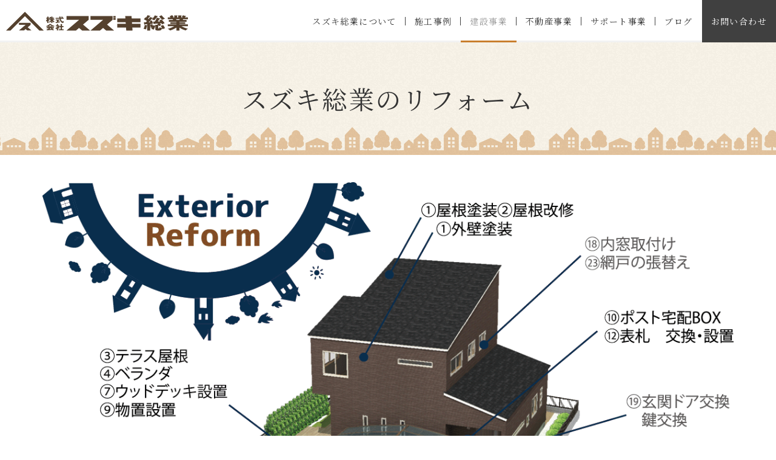

--- FILE ---
content_type: text/html; charset=UTF-8
request_url: https://www.suzusou.com/housing/suzusou_reform/
body_size: 42720
content:
<!DOCTYPE html PUBLIC "-//W3C//DTD XHTML 1.0 Transitional//EN" "http://www.w3.org/TR/xhtml1/DTD/xhtml1-transitional.dtd">
<html xmlns="http://www.w3.org/1999/xhtml" xml:lang="ja" lang="ja">
<head><!-- Google Tag Manager -->
<script>(function(w,d,s,l,i){w[l]=w[l]||[];w[l].push({'gtm.start':
new Date().getTime(),event:'gtm.js'});var f=d.getElementsByTagName(s)[0],
j=d.createElement(s),dl=l!='dataLayer'?'&l='+l:'';j.async=true;j.src=
'https://www.googletagmanager.com/gtm.js?id='+i+dl;f.parentNode.insertBefore(j,f);
})(window,document,'script','dataLayer','GTM-NRHNGS8');</script>
<!-- End Google Tag Manager -->
<meta name="viewport" content="width=device-width, initial-scale=1">
<meta http-equiv="Content-Type" content="text/html; charset=UTF-8" />
<meta http-equiv="Content-Script-Type" content="text/javascript" />
<meta http-equiv="Content-Style-Type" content="text/css" />
<meta http-equiv="Cache-Control" content="no-cache" />
<meta http-equiv="Pragma" content="no-cache" />
<meta name="robots" content="INDEX,FOLLOW" />
<title>スズキ総業のリフォーム | スズキ総業 | 静岡県御殿場市を中心に建設、不動産業を通じ地域社会に貢献していきます</title>
<meta name="description" content="静岡県御殿場市を中心に創業から50年間、地域に根差した仕事でお客様の住まい造りに携わってきました。地元のかかりつけ工務店として、お客様との末永いお付き合いを大切にしていきます。小さな工事でも的確なご提案、敏速な現場対応をしていきます。お気軽にご相談ください。" />
<meta name="keywords" content="" />
<meta name="format-detection" content="telephone=no">


<!-- bootstrap CSS -->
<link rel="stylesheet" href="https://maxcdn.bootstrapcdn.com/bootstrap/3.3.6/css/bootstrap.min.css" integrity="sha384-1q8mTJOASx8j1Au+a5WDVnPi2lkFfwwEAa8hDDdjZlpLegxhjVME1fgjWPGmkzs7" crossorigin="anonymous">
<link rel="stylesheet" href="//maxcdn.bootstrapcdn.com/font-awesome/4.7.0/css/font-awesome.min.css">

<!-- bootstrap - jquery(1.9.1以上必要) -->
<script src="https://ajax.googleapis.com/ajax/libs/jquery/2.1.4/jquery.min.js"></script>
<script type="text/javascript">
$.noConflict();
</script>
<!-- bootstrap - js -->
<script src="https://maxcdn.bootstrapcdn.com/bootstrap/3.3.6/js/bootstrap.min.js" integrity="sha384-0mSbJDEHialfmuBBQP6A4Qrprq5OVfW37PRR3j5ELqxss1yVqOtnepnHVP9aJ7xS" crossorigin="anonymous"></script>

<script type="text/javascript" src="../../_administrator/css/default/js/contents.js"></script>
<link type="text/css" rel="stylesheet" href="../../_administrator/css/default/system_decolate.css" />
<link type="text/css" rel="stylesheet" href="../../_templates/custom/css/style.css?2" />
<link type="text/css" rel="stylesheet" href="../../_administrator/css/default/contents_parts_2017.css" />
<link href="../../_administrator/css/lightbox.css" rel="stylesheet" type="text/css" media="screen" />
<script type="text/javascript" src="../../_administrator/js/slibs.js"></script>
<script type="text/javascript" src="https://design.secure-cms.net/host/script/script5.js" integrity="sha384-wDZXZOZYlKSTi1fcGV6n7FzLHcpOG8wkYBRAFCA5PMT56QIw/r7/iyVfGcRim7TA" crossorigin="anonymous"></script>
<script type="text/javascript">jQuery.noConflict();</script>
<script type="text/javascript" src="../../_administrator/js/common.js"></script>
<link href="../../_administrator/css/lightbox_2.css" rel="stylesheet" type="text/css" media="screen" />
<meta http-equiv="Content-Security-Policy" content="upgrade-insecure-requests">
<link href="../../_administrator/css/default/alert.css" rel="stylesheet" type="text/css" />
<link href="../../_administrator/css/index.php?from=login" rel="stylesheet" type="text/css" />
<script type="text/javascript" defer="defer" async="async" src="../../_administrator/js/llibs.js"></script>
<link href="../../_templates/_modules/blog_recent/css/blog_recent.css" rel="stylesheet" type="text/css" />
<link rel="shortcut icon" href="../../favicon.ico?f=1769172755" type="image/vnd.microsoft.icon">
<link rel="icon" href="../../favicon.ico?f=1769172755" type="image/vnd.microsoft.icon">
<link rel="alternate" type="application/rss+xml" title="リフォーム・エクステリア施工事例 RSS 1.0" href="../../reform/feed/rss10/" />

<script type="text/javascript" src="../../_templates/custom/js/pagetop.js"></script>
<script type="text/javascript" src="../../_templates/custom/js/scripts.js"></script>
<link type="text/css" rel="stylesheet" href="../../_templates/custom/css/animate.css" />

<link rel="preconnect" href="https://fonts.googleapis.com">
<link rel="preconnect" href="https://fonts.gstatic.com" crossorigin>
<link href="https://fonts.googleapis.com/css2?family=Noto+Serif+JP:wght@400;700&display=swap" rel="stylesheet">


<script type="text/javascript">
jQuery(document).ready( function() {
    jQuery("iframe[src*='youtube']").wrap('<div class="youtube" />');
    jQuery("table:not(.two_column, .normal, .eventList, .calendar, .mailform-table)").wrap('<div class="scroll_table" />');
});
</script>

<script type="text/javascript">
jQuery(document).ready( function() {
    jQuery("a[href^=tel]").on('click',function(){
        gtag('event', 'tel',{'value': 1});
    });
});
</script>
<script>get_cookie_banner_settings();</script>
<meta name="format-detection" content="telephone=no">
<meta http-equiv="X-UA-Compatible" content="IE=edge">
<link rel="stylesheet" href="/index.php?a=googlemap/css/30&t=1769172755" /></head>
<body id="bootstrap_template" class="column1"><!-- Google Tag Manager (noscript) -->
<noscript><iframe src="https://www.googletagmanager.com/ns.html?id=GTM-NRHNGS8"
height="0" width="0" style="display:none;visibility:hidden"></iframe></noscript>
<!-- End Google Tag Manager (noscript) -->
<div id="loader-bg">
<div class="sk-circle">
<div class="sk-circle1 sk-child"></div>
<div class="sk-circle2 sk-child"></div>
<div class="sk-circle3 sk-child"></div>
<div class="sk-circle4 sk-child"></div>
<div class="sk-circle5 sk-child"></div>
<div class="sk-circle6 sk-child"></div>
<div class="sk-circle7 sk-child"></div>
<div class="sk-circle8 sk-child"></div>
<div class="sk-circle9 sk-child"></div>
<div class="sk-circle10 sk-child"></div>
<div class="sk-circle11 sk-child"></div>
<div class="sk-circle12 sk-child"></div>
</div>
</div>
<script>
jQuery(window).on('load', function() {
jQuery('#loader-bg').fadeOut(500);
});

jQuery(function(){
  setTimeout('stopload()',3000);
});
  
function stopload(){
  jQuery('#loader-bg').fadeOut(500);
}
</script>
<div id="wrapper">

<!-- ************************************************** id="header"  ************************************************** -->
    <div id="header">
        <div class="container">
        <div id="siteTitle"><a href="../../"><img src="../../images/common/logo3.svg" alt="株式会社スズキ総業"></a></div>
        <div><div class="freeParts">
    <div class="box">
        <div class="boxTop">
            <div class="boxBottom">
                <div>
<div id="logo" class="originalLogo">
<div><p><a href="../../"><img src="../../images/common/logo3.svg" width="453" height="47" alt="" /></a></p></div>
</div>
</div>            </div>
        </div>
    </div>
</div>
<nav class="navbar navbar-fixed-top navbar-inverse">
<div class="navbar-header">
<button type="button" class="navbar-toggle collapsed" data-toggle="collapse" data-target="#hearderNav10" aria-expanded="false">
<span class="icon-bar"></span>
<span class="icon-bar"></span>
<span class="icon-bar"></span>
</button>
</div>
<div class="collapse navbar-collapse" id="hearderNav10">
<ul class="nav navbar-nav"><li class="menu-level-0"><a class="menu  " href="../../about/" target="_self">スズキ総業について</a></li><li class="menu-level-0"><div class="menu  ">施工事例</div><ul class="nav navbar-nav"><li class="menu-level-1"><a class="menu  " href="../../results/" target="_self">新築施工事例</a></li><li class="menu-level-1"><a class="menu  " href="../../reform/" target="_self">リフォーム・エクステリア施工事例</a></li></ul></li><li class="menu-level-0"><a class="menu   menu-selected" href="../../housing/" target="_self">建設事業</a><ul class="nav navbar-nav"><li class="menu-level-1"><a class="menu   menu-selected" href="../../housing/suzusou_reform/" target="_self">スズキ総業のリフォーム</a></li></ul></li><li class="menu-level-0"><a class="menu  " href="../../realestate/" target="_self">不動産事業</a></li><li class="menu-level-0"><a class="menu  " href="../../support/" target="_self">サポート事業</a></li><li class="menu-level-0"><a class="menu  " href="../../blog/" target="_self">ブログ</a></li><li class="menu-level-0"><a class="menu  " href="../../contact/" target="_self">お問い合わせ</a></li></ul></div><!-- /.navbar-collapse -->
</nav>
</div>
        </div>
    </div>
<!-- ************************************************** // id="header" ************************************************** -->

<div id="upper">
<div class="container  ">
</div>
</div>

<!-- ************************************************** id="container" ************************************************** -->
<div id="container">

<div id="main">
<div class="container  ">
<div class="freePage"><h1>スズキ総業のリフォーム</h1>






<div><!-- .parts_img_type19 -->
<div class="box parts_img_type19_box"><img alt="" src="../../images/results/reform_exterior1.png" width="500" title="" name=""   /></div>
<!-- // .parts_img_type19 --></div>
<div class=" box parts_text_type02 cparts-var03-type10 lay-row lay-no-gutters parts_reform">
<div class="lay-col12-md-3 lay-col12-lg-3 cparts-img-block"><img alt="" src="../../images/housing/reform_roofpaint.jpg" /></div>
<div class="lay-col12-md-9 lay-col12-lg-9" cparts-txt-block="">
<h4>外壁・屋根塗装</h4>
<p>屋根・外壁の塗装は、共に約１０年ごとにメンテナンス（塗装）が必要と言われています。約１０年もの間、紫外線にあたり、風雨にさらされていた屋根や壁の汚れを落し、塗り替えや修繕をします。雨漏りを防ぎ、家を長持ちさせる上でとても重要な補修工事です。<br />
屋根・外壁塗装を長い間行わずにいると、雨漏りやその部分から浸食してしまい、結果として大きな改修工事になってしまうこともあります。外壁・屋根塗装を一緒に行うことで、金額面を抑えることができます。定期的なメンテナンスで末永く住める家づくりお勧めします。</p>
<table class="normal" width="200" border="1" cellpadding="1" cellspacing="1" dir="ltr">
    <tbody>
        <tr>
            <th>工期（屋根・外壁・軒天コーキング含む）</th>
            <td>10日～</td>
        </tr>
    </tbody>
</table>
<p></p>
</div>
</div>
<div class=" box parts_text_type02 cparts-var03-type10 lay-row lay-no-gutters parts_reform">
<div class="lay-col12-md-3 lay-col12-lg-3 cparts-img-block"><img alt="" src="../../images/housing/reform_roof.png" /></div>
<div class="lay-col12-md-9 lay-col12-lg-9" cparts-txt-block="">
<h4>屋根改修</h4>
<p>新築から約10年経つと、屋根のメンテナンスが必要になってきます。メンテナンス方法のひとつ【塗り替え】は、その名の通り既存の屋根に塗料を塗ります。塗料は、遮熱性や断熱性、耐久性など性能も様々です。下地材が傷んでなければ工事可能です。<br />
【重ね葺き】は、既存の屋根の上に防水シートをはり、その上から新しい屋根材を敷く工事です。<br />
既存の屋根はそのまま使用する為、撤去・処分費を抑えることができます。【葺き替え】は、既存の屋根の撤去・処分費がかかりますが、下地から新しくなる為、屋根の機能が向上し、家全体の寿命が延びます。</p>
<table class="normal" width="200" border="1" cellpadding="1" cellspacing="1" dir="ltr">
    <tbody>
        <tr>
            <th>工期</th>
            <td>7日～</td>
        </tr>
    </tbody>
</table>
<p></p>
</div>
</div>
<div class=" box parts_text_type02 cparts-var03-type10 lay-row lay-no-gutters parts_reform">
<div class="lay-col12-md-3 lay-col12-lg-3 cparts-img-block"><img alt="" src="../../images/housing/reform_terrace.jpg" /></div>
<div class="lay-col12-md-9 lay-col12-lg-9" cparts-txt-block=""><h4>テラス屋根設置</h4> <p>ベランダ、ウッドデッキ、外階段と様々な場所に設置できます。急な雨にも安心です。</p><p><span style="font-size: smaller;">※画像：YKK ap ソラリア</span></p> <table class="normal" width="200" border="1" cellpadding="1" cellspacing="1" dir="ltr">     <tbody>         <tr>             <th>工期</th>             <td>1日</td>         </tr>     </tbody> </table> <p></p></div>
</div>
<div class=" box parts_text_type02 cparts-var03-type10 lay-row lay-no-gutters parts_reform">
<div class="lay-col12-md-3 lay-col12-lg-3 cparts-img-block"><img alt="" src="../../images/housing/reform_veranda.jpg" /></div>
<div class="lay-col12-md-9 lay-col12-lg-9" cparts-txt-block=""><h4>ベランダ設置</h4> <p>後付けですが、１階２階どちらでも設置できます。洗濯干しスペースや、息抜きの場に。</p> <p>※ＬＩＸＩＬ、ＹＫＫ・三協、各メーカー商品取り揃えております。</p><p><span style="font-size: smaller;">※画像：YKK ap ソラリア</span></p> <table class="normal" width="200" border="1" cellpadding="1" cellspacing="1" dir="ltr">     <tbody>         <tr>             <th>工期</th>             <td>2日～</td>         </tr>     </tbody> </table> <p></p></div>
</div>
<div class=" box parts_text_type02 cparts-var03-type10 lay-row lay-no-gutters parts_reform">
<div class="lay-col12-md-3 lay-col12-lg-3 cparts-img-block"><img alt="" src="../../images/housing/reform_camera.jpg" /></div>
<div class="lay-col12-md-9 lay-col12-lg-9" cparts-txt-block="">
<h4>センサーライト・防犯カメラ設置</h4>
<p>防犯カメラやセンサーライトの需要が高まっています。防犯カメラやセンサーライトをつけて、犯罪の抑止力に。</p>
<table class="normal" width="200" border="1" cellpadding="1" cellspacing="1" dir="ltr">
    <tbody>
        <tr>
            <th>工期</th>
            <td>2日～</td>
        </tr>
    </tbody>
</table>
<p></p>
</div>
</div>
<div class=" box parts_text_type02 cparts-var03-type10 lay-row lay-no-gutters parts_reform">
<div class="lay-col12-md-3 lay-col12-lg-3 cparts-img-block"><img alt="" src="../../images/housing/reform_carport.jpg" /></div>
<div class="lay-col12-md-9 lay-col12-lg-9" cparts-txt-block="">
<h4>カーポート設置</h4>
<p>日差しや雨雪から愛車を守り、車の温度上昇も抑えてくれます。雨に濡れずに乗降できることもメリットです。</p>
<p>※ＹＫＫ・ＬＩＸＩＬ、各メーカー商品取り揃えております。</p>
<table class="normal" width="200" border="1" cellpadding="1" cellspacing="1" dir="ltr">
    <tbody>
        <tr>
            <th>工期</th>
            <td>2日～</td>
        </tr>
    </tbody>
</table>
<p></p>
</div>
</div>
<div class=" box parts_text_type02 cparts-var03-type10 lay-row lay-no-gutters parts_reform">
<div class="lay-col12-md-3 lay-col12-lg-3 cparts-img-block"><img alt="" src="../../images/housing/reform_wooddeck.jpg" /></div>
<div class="lay-col12-md-9 lay-col12-lg-9" cparts-txt-block="">
<h4>ウッドデッキ設置</h4>
<p>家の中にいる時間も長くなり、ウッドデッキを新設されるお客様も増えてきています。<br />
ウッドデッキを取り付けると、外へ出る際に段差なく出られ、洗濯物干しはもちろん、本を読んだり風を感じたりと、気分転換にもなります。部分的に塀をつけることで、プライバシーを守ることができ、またルーフの取り付けも可能です。お客様のイメージをお伝えください。</p>
<p></p>
</div>
</div>
<div class=" box parts_text_type02 cparts-var03-type10 lay-row lay-no-gutters parts_reform">
<div class="lay-col12-md-3 lay-col12-lg-3 cparts-img-block"><img alt="" src="../../images/housing/reform_fence.jpg" /></div>
<div class="lay-col12-md-9 lay-col12-lg-9" cparts-txt-block=""><h4>フェンス・門設置</h4> <p>家の印象を大きく変える塀・門扉。人の視線や侵入を防ぎます。塀は、騒音や車から家や人を守り、タイル張りやレンガ積、コンクリート打ちなど、バリエーションも豊富です。</p><p><span style="font-size: smaller;">※画像：YKK ap LUCIASrenewal</span></p> <p></p></div>
</div>
<div class=" box parts_text_type02 cparts-var03-type10 lay-row lay-no-gutters parts_reform">
<div class="lay-col12-md-3 lay-col12-lg-3 cparts-img-block"><img alt="" src="../../images/housing/reform_storeroom.jpg" /></div>
<div class="lay-col12-md-9 lay-col12-lg-9" cparts-txt-block="">
<h4>物置設置</h4>
<p>タイヤ保管用の物置からテラス屋根が付いたものまで、種類も多いです。設置の際は、地面を平らにする作業や転倒しないように固定する作業が必要になります。</p>
<p></p>
</div>
</div>
<div class=" box parts_text_type02 cparts-var03-type10 lay-row lay-no-gutters parts_reform">
<div class="lay-col12-md-3 lay-col12-lg-3 cparts-img-block"><img alt="" src="../../images/housing/reform_box.jpg" /></div>
<div class="lay-col12-md-9 lay-col12-lg-9" cparts-txt-block="">
<h4>宅配ボックス設置</h4>
<p>戸建に設置される方も増えています。新築時なら壁埋込み式、後付けなら置き型や外構工事と併せて、門柱組込み式や塀埋込み式、ダイヤル式テンキー式など仕様も違います。</p>
<p></p>
</div>
</div>
<div class=" box parts_text_type02 cparts-var03-type10 lay-row lay-no-gutters parts_reform">
<div class="lay-col12-md-3 lay-col12-lg-3 cparts-img-block"><img alt="" src="../../images/housing/reform_gravel.jpg" /></div>
<div class="lay-col12-md-9 lay-col12-lg-9" cparts-txt-block="">
<h4>コンクリート打ち・砂利敷き</h4>
<p>雑草を防いだり、家周りの雰囲気を良くします。コンクリートは見栄えもよく、一度施工すると長持ちします。砂利敷は、低コストで防犯性もあり、使い分けをおすすめします。</p>
<p></p>
</div>
</div>
<div class=" box parts_text_type02 cparts-var03-type10 lay-row lay-no-gutters parts_reform">
<div class="lay-col12-md-3 lay-col12-lg-3 cparts-img-block"><img alt="" src="../../images/housing/reform_nameplate.jpg" /></div>
<div class="lay-col12-md-9 lay-col12-lg-9" cparts-txt-block="">
<h4>表札交換・設置</h4>
<p>木製はもちろん、金属やガラス素材に文字を入れるもの、切り文字タイプのものと、表現も豊富です。好みや家のデザインに合った表札はいかがですか？</p>
<p></p>
</div>
</div>
<div class=" box parts_text_type02 cparts-var03-type10 lay-row lay-no-gutters parts_reform">
<div class="lay-col12-md-3 lay-col12-lg-3 cparts-img-block"><img alt="" src="../../images/housing/reform_tree.jpg" /></div>
<div class="lay-col12-md-9 lay-col12-lg-9" cparts-txt-block="">
<h4>シンボルツリー植樹</h4>
<p>ご家族の成長や家の歴史を木の成長とともに感じませんか。お客様のご希望と気候にあわせた植物のご提案を致します。</p>
<p></p>
</div>
</div>
<div style="margin-top:40px;"><!-- .parts_img_type19 -->
<div class="box parts_img_type19_box"><img alt="" src="../../images/results/reform_interior.png" width="500" title="" name="" /></div>
<!-- // .parts_img_type19 --></div>
<div class=" box parts_text_type02 cparts-var03-type10 lay-row lay-no-gutters parts_reform">
<div class="lay-col12-md-3 lay-col12-lg-3 cparts-img-block"><img alt="" src="../../images/housing/reform_kitchine.jpg" /></div>
<div class="lay-col12-md-9 lay-col12-lg-9" cparts-txt-block="">
<h4>キッチンリフォーム</h4>
<p>リフォームの内容によっては、２～３日程度で終わるものもあり、住みながらのリフォームが可能です。システムキッチンの交換だけなら、２～３日程度。壁・床の張り替えを含む工事なら、５～１０日程度。キッチンの向きや位置を変える場合は、１０日～１か月程度掛かります。<br />
お客様のご希望に応じ、キッチンの高さや広さのご提案、必要に応じて間取りのご提案をさせていただきます。<br />
最近のキッチンは、収納力はもちろん、お手入れや掃除のしやすい素材が採用されています。また、インテリアの一部のようにおしゃれなキッチンや除菌機能のついたものなど、機能も充実しています。</p>
<p></p>
</div>
</div>
<div class=" box parts_text_type02 cparts-var03-type10 lay-row lay-no-gutters parts_reform">
<div class="lay-col12-md-3 lay-col12-lg-3 cparts-img-block"><img alt="" src="../../images/housing/reform_bath.jpg" /></div>
<div class="lay-col12-md-9 lay-col12-lg-9" cparts-txt-block="">
<h4>浴室リフォーム</h4>
<p>浴室のフルリフォーム他、浴槽の取替えや浴室と洗い場の段差をなくしたり、手摺りや暖房の設置などもおすすめ。</p>
<table class="normal" width="200" border="1" cellpadding="1" cellspacing="1" dir="ltr">
    <tbody>
        <tr>
            <th>工期</th>
            <td>７日</td>
        </tr>
    </tbody>
</table>
<p></p>
</div>
</div>
<div class=" box parts_text_type02 cparts-var03-type10 lay-row lay-no-gutters parts_reform">
<div class="lay-col12-md-3 lay-col12-lg-3 cparts-img-block"><img alt="" src="../../images/housing/reform_toilet.jpg" /></div>
<div class="lay-col12-md-9 lay-col12-lg-9" cparts-txt-block="">
<h4>トイレリフォーム</h4>
<p>瞬時暖房座面や、夜間ライト、汚れ防止機能、掃除のしやすいフチなしなど、トイレの機能・性能もメーカー様々です。</p>
<table class="normal" width="200" border="1" cellpadding="1" cellspacing="1" dir="ltr">
    <tbody>
        <tr>
            <th>工期</th>
            <td>1日</td>
        </tr>
    </tbody>
</table>
<p></p>
</div>
</div>
<div class=" box parts_text_type02 cparts-var03-type10 lay-row lay-no-gutters parts_reform">
<div class="lay-col12-md-3 lay-col12-lg-3 cparts-img-block"><img alt="" src="../../images/housing/reform_flooring.jpg" /></div>
<div class="lay-col12-md-9 lay-col12-lg-9" cparts-txt-block="">
<h4>フローリングリフォーム</h4>
<p>和室（畳）を洋室（フローリング）に。劣化に伴うフローリングの張替えなど。住みながらの工事に対応します。</p>
<table class="normal" width="200" border="1" cellpadding="1" cellspacing="1" dir="ltr">
    <tbody>
        <tr>
            <th>工期</th>
            <td>1日</td>
        </tr>
    </tbody>
</table>
<p></p>
</div>
</div>
<div class=" box parts_text_type02 cparts-var03-type10 lay-row lay-no-gutters parts_reform">
<div class="lay-col12-md-3 lay-col12-lg-3 cparts-img-block"><img alt="" src="../../images/housing/reform_innerwindow.jpg" /></div>
<div class="lay-col12-md-9 lay-col12-lg-9" cparts-txt-block="">
<h4>内窓取付け</h4>
<p>内窓をつけることで、防音性、結露防止、断熱性、防犯性が高くなります。また、外と室内に1枚層ができることにより、結露の予防になるほか、室内の温度の上昇や下降を和らげる効果があり、冷暖房費の削減に繋がります。</p>
<p></p>
</div>
</div>
<div class=" box parts_text_type02 cparts-var03-type10 lay-row lay-no-gutters parts_reform">
<div class="lay-col12-md-3 lay-col12-lg-3 cparts-img-block"><img alt="" src="../../images/housing/reform_key.jpg" /></div>
<div class="lay-col12-md-9 lay-col12-lg-9" cparts-txt-block="">
<h4>玄関ドア・鍵交換</h4>
<p>シリンダーの交換からドアの交換まで行います。タッチキードア、スマートキードア、セキュリティサムターン等、防犯性を高めることができます。セキュリティにご不安のある方は、ご相談ください。</p>
<p></p>
</div>
</div>
<div class=" box parts_text_type02 cparts-var03-type10 lay-row lay-no-gutters parts_reform">
<div class="lay-col12-md-3 lay-col12-lg-3 cparts-img-block"><img alt="" src="../../images/housing/reform_outlet.jpg" /></div>
<div class="lay-col12-md-9 lay-col12-lg-9" cparts-txt-block="">
<h4>スイッチ・コンセント交換</h4>
<p>古いコンセントをそのままにしていませんか？万が一焦げていたら、すぐに交換をおすすめします。古いコンセントは、発火の恐れがあります。同時にコンセントプラグのお手入れもオススメします。</p>
<p></p>
</div>
</div>
<div class=" box parts_text_type02 cparts-var03-type10 lay-row lay-no-gutters parts_reform">
<div class="lay-col12-md-3 lay-col12-lg-3 cparts-img-block"><img alt="" src="../../images/housing/reform_wallpaper.jpg" /></div>
<div class="lay-col12-md-9 lay-col12-lg-9" cparts-txt-block="">
<h4>室内壁リフォーム</h4>
<h5>壁紙（クロス）</h5>
<p>古いコンセントをそのままにしていませんか？万が一焦げていたら、すぐに交換をおすすめします。古いコンセントは、発火の恐れがあります。同時にコンセントプラグのお手入れもオススメします。</p>
<h5>エコカラット</h5>
<p>素材そのものに脱臭・調湿、有害物質の低減などの効果があります。セラミック素材で、水拭きでの掃除が可能。形や表面のテクスチャも様々なので、アクセントとしてエコカラットを使ってもおしゃれです。</p>
<h5>珪藻土</h5>
<p>エコカラット同様に調湿性があり、また消臭性もあります。耐火性があり、色も数多くあるため、一面だけ色を入れて、アクセントクロスのように楽しむことができます。</p>
<table class="normal" width="200" border="1" cellpadding="1" cellspacing="1" dir="ltr">
    <tbody>
        <tr>
            <th>工期 ※ビニールクロス張替（天井・壁）の場合</th>
            <td>2日～</td>
        </tr>
    </tbody>
</table>
<p></p>
<p></p>
</div>
</div>
<div class=" box parts_text_type02 cparts-var03-type10 lay-row lay-no-gutters parts_reform">
<div class="lay-col12-md-3 lay-col12-lg-3 cparts-img-block"><img alt="" src="../../images/housing/reform_shelf.jpg" /></div>
<div class="lay-col12-md-9 lay-col12-lg-9" cparts-txt-block="">
<h4>棚取付け</h4>
<p>弊社大工がお作りします。必要な場所に必要な大きさで必要な段数を。経験を積んだ大工が行いますので、その他、お困りごともご相談ください。</p>
<p></p>
</div>
</div>
<div class=" box parts_text_type02 cparts-var03-type10 lay-row lay-no-gutters parts_reform">
<div class="lay-col12-md-3 lay-col12-lg-3 cparts-img-block"><img alt="" src="../../images/housing/reform_screendoor.jpg" /></div>
<div class="lay-col12-md-9 lay-col12-lg-9" cparts-txt-block="">
<h4>網戸の張替え</h4>
<p>網戸一枚からでもお申し付けください。その他網戸やドアの動き・建付けに問題がある場合もお気軽にご相談ください。</p>
<p></p>
</div>
</div>
<div class=" box parts_text_type02 cparts-var03-type10 lay-row lay-no-gutters parts_reform">
<div class="lay-col12-md-3 lay-col12-lg-3 cparts-img-block"><img alt="" src="../../images/housing/reform_light.jpg" /></div>
<div class="lay-col12-md-9 lay-col12-lg-9" cparts-txt-block="">
<h4>照明機器交換</h4>
<p>おしゃれなペンダントライトや、肌の色を美しく際立たせる電球・蛍光灯など、様々なデザインや機能のライトがございます。お好みのライトでお部屋を彩りませんか？</p>
<p></p>
</div>
</div>
<div class=" box parts_text_type02 cparts-var03-type10 lay-row lay-no-gutters parts_reform">
<div class="lay-col12-md-3 lay-col12-lg-3 cparts-img-block"><img alt="" src="../../images/housing/reform_syoji.jpg" /></div>
<div class="lay-col12-md-9 lay-col12-lg-9" cparts-txt-block="">
<h4>障子・襖張替え</h4>
<p>破れたままの障子や襖の張替えはいかがでしょうか。建付けが悪くなった場合もご相談ください。また、和室ドアへのリフォームも可能です。</p>
<p></p>
</div>
</div>
<div class=" box parts_text_type02 cparts-var03-type10 lay-row lay-no-gutters parts_reform">
<div class="lay-col12-md-3 lay-col12-lg-3 cparts-img-block"><img alt="" src="../../images/housing/reform_tv.jpg" /></div>
<div class="lay-col12-md-9 lay-col12-lg-9" cparts-txt-block="">
<h4>テレビ壁付け</h4>
<p>テレビのコンセントとアンテナ端子をテレビ背面に増設することで、配線の露出がなく、テレビまわりの掃除も楽々できます。</p>
<p></p>
</div>
</div>
<div class=" box parts_text_type02 cparts-var03-type10 lay-row lay-no-gutters parts_reform">
<div class="lay-col12-md-3 lay-col12-lg-3 cparts-img-block"><img alt="" src="../../images/common/blank.png" /></div>
<div class="lay-col12-md-9 lay-col12-lg-9" cparts-txt-block="">
<h4>不用品回収</h4>
<p>どこから捨てていいかわからず、場所を取っている不用品を今こそ処分しましょう。分別不要で、煩わしさなしです。お見積りで、安心の処分です。</p>
<p></p>
</div>
</div></div></div>
</div>

<div id="bottom">
<div class="container  ">

<div class="ResultEntry_image">
    <h2><div class="animation" data-effect="fadeInLeft"></div>リフォーム・エクステリア施工事例</h2>
    <div class="blogEntryBox_278">
            <div class="item">
            <a href="../../reform/2025/05/90606/">
                            <div class="blogRecentImage">
       <img src="../../images/common/blank.png" alt="S様邸" style="background-image: url(/images/blog/2025/05/images2025050209582977.jpg);" />
  </div>
    
            <div class="blogRecentText">
            <div class="title">
            エクステリア工事                        </div>
<div class="name">S様邸</div>
            </div>
            
                        
            </a>
            </div><div class="item">
            <a href="../../reform/2025/05/90605/">
                            <div class="blogRecentImage">
       <img src="../../images/common/blank.png" alt="K様邸" style="background-image: url(/images/blog/2025/04/images2025042816170822.jpg);" />
  </div>
    
            <div class="blogRecentText">
            <div class="title">
            外部塗装工事                        </div>
<div class="name">K様邸</div>
            </div>
            
                        
            </a>
            </div><div class="item">
            <a href="../../reform/2024/10/90586/">
                            <div class="blogRecentImage">
       <img src="../../images/common/blank.png" alt="K様邸" style="background-image: url(/images/blog/2024/05/images2024050716095754.jpg);" />
  </div>
    
            <div class="blogRecentText">
            <div class="title">
            内窓設置工事                        </div>
<div class="name">K様邸</div>
            </div>
            
                        
            </a>
            </div><div class="item">
            <a href="../../reform/2023/03/90530/">
                            <div class="blogRecentImage">
       <img src="../../images/common/blank.png" alt="M様邸" style="background-image: url(/images/reform/m_house/images2023030710222165.jpg);" />
  </div>
    
            <div class="blogRecentText">
            <div class="title">
            テラス屋根交換                        </div>
<div class="name">M様邸</div>
            </div>
            
                        
            </a>
            </div><div class="item">
            <a href="../../reform/2023/03/90527/">
                            <div class="blogRecentImage">
       <img src="../../images/common/blank.png" alt="Ｍ様邸" style="background-image: url(/images/reform/m_house/images2023030310255738.jpg);" />
  </div>
    
            <div class="blogRecentText">
            <div class="title">
            自由設計木製フェンス                        </div>
<div class="name">Ｍ様邸</div>
            </div>
            
                        
            </a>
            </div><div class="item">
            <a href="../../reform/2023/01/90519/">
                            <div class="blogRecentImage">
       <img src="../../images/common/blank.png" alt="Ｓ社様" style="background-image: url(/images/reform/t/threebond/images2023012514043654.jpg);" />
  </div>
    
            <div class="blogRecentText">
            <div class="title">
            門扉工事                        </div>
<div class="name">Ｓ社様</div>
            </div>
            
                        
            </a>
            </div><div class="item">
            <a href="../../reform/2023/01/90516/">
                            <div class="blogRecentImage">
       <img src="../../images/common/blank.png" alt="S社様" style="background-image: url(/images/reform/t/threebond/images2023012109013417.jpg);" />
  </div>
    
            <div class="blogRecentText">
            <div class="title">
            オーニング取り付け                        </div>
<div class="name">S社様</div>
            </div>
            
                        
            </a>
            </div><div class="item">
            <a href="../../reform/2023/01/90514/">
                            <div class="blogRecentImage">
       <img src="../../images/common/blank.png" alt="智光院様" style="background-image: url(/images/reform/c/chikouin/images2023020113201830.jpg);" />
  </div>
    
            <div class="blogRecentText">
            <div class="title">
            駐車場・増築・内外装工事                        </div>
<div class="name">智光院様</div>
            </div>
            
                        
            </a>
            </div><div class="item">
            <a href="../../reform/2022/10/90485/">
                            <div class="blogRecentImage">
       <img src="../../images/common/blank.png" alt="S社様" style="background-image: url(/images/reform/t/threebond/images2022091414054645.jpg);" />
  </div>
    
            <div class="blogRecentText">
            <div class="title">
            ウッドデッキ取り付け                        </div>
<div class="name">S社様</div>
            </div>
            
                        
            </a>
            </div><div class="item">
            <a href="../../reform/2022/10/90484/">
                            <div class="blogRecentImage">
       <img src="../../images/common/blank.png" alt="K様邸" style="background-image: url(/images/results/k/ktk/images2022120816555019.jpg);" />
  </div>
    
            <div class="blogRecentText">
            <div class="title">
            築４０年住宅のフルリフォーム                        </div>
<div class="name">K様邸</div>
            </div>
            
                        
            </a>
            </div>    </div>

<div class="blogRecentLink"><a href="../../reform/">事例をもっと見る</a></div>

<script type="text/javascript" src="../../_templates/custom/js/slick/slick.min.js"></script>
<link type="text/css" rel="stylesheet" href="../../_templates/custom/js/slick/slick.css" />
<link type="text/css" rel="stylesheet" href="../../_templates/custom/js/slick/slick-theme.css" />
<script type="text/javascript">

/* 施工事例のタイトルをspanで囲む */
jQuery(function(){
jQuery('.ResultEntry_image .blogEntryBox_278 .title').each(function(index) {
if( !jQuery(this).children('span').length ) {
jQuery(this).wrapInner('<span>');
}
});
});

jQuery(window).on('load', function() {

    jQuery('.ResultEntry_image .blogEntryBox_278').slick({
    autoplay: true,
    autoplaySpeed: 4000,
    arrows: true,
slidesToShow: 4,
slidesToScroll: 1,
centerMode: true,
centerPadding: '50px',
focusOnSelect: true,
responsive: [
{
breakpoint: 1200,settings: {
slidesToShow: 3,
slidesToScroll:1,
centerMode: true,
centerPadding: '50px',
}
},{
breakpoint: 1029,settings: {
slidesToShow: 2,
slidesToScroll:1,
centerMode: true,
centerPadding: '50px',
}
},{
breakpoint: 767,settings: {
slidesToShow: 1,
slidesToScroll:1,
centerMode: true,
centerPadding: '50px',
}
}]
    }); 
});
</script>
</div>
</div>
</div>

</div>
<!-- ************************************************** // id="container" ************************************************** -->

<!-- id="topicpath" -->
<div id="topicpath">
<div class="container">
<ol class="breadcrumb"><li id="topicpathFirst"><a href="../../">HOME</a></li><li><a href="../../housing/">建設事業</a></li><li>スズキ総業のリフォーム</li></ol></div>
</div>
<!-- // id="topicpath" -->


<!-- ************************************************** id="opt" ************************************************** -->
<div id="opt" class="clearfix">
<div class="container">
<div class="row">
<div class="col-sm-6 col-xs-12">

<div id="opt1">
</div>

</div>
<div class="col-sm-6 col-xs-12">

<div id="opt2">
</div>

</div>

</div>

</div>

<div id="opt3">
<div class="container  ">
<div class="freeParts">
    <div class="box">
        <div class="boxTop">
            <div class="boxBottom">
                <div class=" parts_free_type02 box" col-flex="1-2">
<div class="parts_free_type02_head">
<h2><span class="parts_h_type16_ja">CONTACT</span> <span class="parts_h_type16_en">お問い合わせ</span></h2>
<div class="text">
<p>どんな些細なお悩み・ご質問でもお気軽にご連絡ください。</p>
</div>
</div>
<div class="parts_free_type02_body lay-row lay-no-gutters">
<div class="parts_free_type02_body_box lay-col12-xs-12  lay-col12-md-6 lay-col12-lg-6">
<p class="parts_free_type02_body_tel"><span><a href="tel:0550-83-2415">0550-83-2415</a></span></p>
<div class="parts_free_type02_body_sub">
<p>平日・土曜 8:30～17:30<br />
（日曜、祝日、第1・3・5月曜定休）</p>
</div>
</div>
<div class="parts_free_type02_body_box lay-col12-xs-12  lay-col12-md-6 lay-col12-lg-6">
<p><a href="../../contact/">Webからのお問い合わせ</a></p>
</div>
</div>
</div>            </div>
        </div>
    </div>
</div></div>
</div>

</div>
<!-- ************************************************** // id="opt" ************************************************** -->

<div class="pageTop clearfix">
<div class="container">
<a href="#header">Back to top</a>
</div>
</div>

<!-- ************************************************** id="footer" ************************************************** -->
<div id="footer" class="clearfix">
<!-- div class="container" -->
<div class="row  ">

            <div class="freeParts">
    <div class="box">
        <div class="boxTop">
            <div class="boxBottom">
                <div class=" cms-easy-edit"><p><a href="../../"> <img src="../../images/common/logo_w.svg" width="350" height="35" class="logo" alt="" /></a></p> <p>〒412-0043<br /> 静岡県御殿場市新橋1607-3 鈴総ビル１F<br /> TEL：<a href="tel:0550-83-2415">0550-83-2415</a>　FAX：0550-84-1552</p></div>            </div>
        </div>
    </div>
</div>
<div class="naviBox footerNavi">
    <ul><li class="menu-level-0"><a class="menu  " href="../../" target="_self">HOME</a></li><li class="menu-level-0"><a class="menu  " href="../../about/" target="_self">スズキ総業について</a></li><li class="menu-level-0"><a class="menu   menu-selected" href="../../housing/" target="_self">建設事業</a><ul><li class="menu-level-1"><a class="menu   menu-selected" href="../../housing/suzusou_reform/" target="_self">スズキ総業のリフォーム</a></li></ul></li><li class="menu-level-0"><a class="menu  " href="../../realestate/" target="_self">不動産事業</a></li><li class="menu-level-0"><a class="menu  " href="../../support/" target="_self">サポート事業</a></li></ul></div>
<div class="naviBox footerNavi">
    <ul><li class="menu-level-0"><div class="menu  ">施工事例</div><ul><li class="menu-level-1"><a class="menu  " href="../../results/" target="_self">新築</a></li><li class="menu-level-1"><a class="menu  " href="../../reform/" target="_self">リフォーム・エクステリア</a></li></ul></li><li class="menu-level-0"><a class="menu  " href="../../blog/" target="_self">スズソウブログ</a></li><li class="menu-level-0"><a class="menu  " href="../../contact/" target="_self">お問い合わせ</a></li><li class="menu-level-0"><a class="menu  " href="../../policy/" target="_self">プライバシーポリシー</a></li></ul></div><script type="text/javascript" src="../../index.php?a=googlemap/js/30"></script>
<div id="map_30" class="mparts-googlemap--map"></div>
<div id="googlemap-comment" class="map_comment_30 mparts-googlemap--txt lay-reset-child"></div>
</div>
<!--- /div -->
<address><span>Copyright (C) スズキ総業 All Rights Reserved.</span></address>
</div>
<!-- ************************************************** // id="footer" ************************************************** -->


</div><!-- // id="wrapper" -->
<script type="text/javascript">
jQuery(document).ready( function() {
    jQuery("iframe[src*='youtube']").wrap('<div class="youtube_wrap" />');
});
</script>
<div id="published" style="display:none">&nbsp;</div></body>
</html>

--- FILE ---
content_type: text/html; charset=UTF-8
request_url: https://www.suzusou.com/index.php?a=free_page/get_cookie_policy_setting/
body_size: 2612
content:
[{"site_path":"","cms_rev_no":"-1","site_title":"\u30b9\u30ba\u30ad\u7dcf\u696d | \u9759\u5ca1\u770c\u5fa1\u6bbf\u5834\u5e02\u3092\u4e2d\u5fc3\u306b\u5efa\u8a2d\u3001\u4e0d\u52d5\u7523\u696d\u3092\u901a\u3058\u5730\u57df\u793e\u4f1a\u306b\u8ca2\u732e\u3057\u3066\u3044\u304d\u307e\u3059","description":"\u9759\u5ca1\u770c\u5fa1\u6bbf\u5834\u5e02\u3092\u4e2d\u5fc3\u306b\u5275\u696d\u304b\u308950\u5e74\u9593\u3001\u5730\u57df\u306b\u6839\u5dee\u3057\u305f\u4ed5\u4e8b\u3067\u304a\u5ba2\u69d8\u306e\u4f4f\u307e\u3044\u9020\u308a\u306b\u643a\u308f\u3063\u3066\u304d\u307e\u3057\u305f\u3002\u5730\u5143\u306e\u304b\u304b\u308a\u3064\u3051\u5de5\u52d9\u5e97\u3068\u3057\u3066\u3001\u304a\u5ba2\u69d8\u3068\u306e\u672b\u6c38\u3044\u304a\u4ed8\u304d\u5408\u3044\u3092\u5927\u5207\u306b\u3057\u3066\u3044\u304d\u307e\u3059\u3002\u5c0f\u3055\u306a\u5de5\u4e8b\u3067\u3082\u7684\u78ba\u306a\u3054\u63d0\u6848\u3001\u654f\u901f\u306a\u73fe\u5834\u5bfe\u5fdc\u3092\u3057\u3066\u3044\u304d\u307e\u3059\u3002\u304a\u6c17\u8efd\u306b\u3054\u76f8\u8ac7\u304f\u3060\u3055\u3044\u3002","keyword":"","site_mail":"biz-ouen-ope@artistics.co.jp","copyright":"Copyright (C) \u30b9\u30ba\u30ad\u7dcf\u696d All Rights Reserved.","cms_language":"ja","cookie_consent_popup_flag":"0","cookie_consent_message":"","site_close_image":"","site_close_message":"","site_auto_backup":"1","site_auto_backup_limit":"4","tellink":"0","site_jquery_ver":"","site_jqueryui_ver":"","site_bootstrap_ver":"","site_jquery_autoloading":"1","_path":"","rev_no":"-1","_title":"\u30b9\u30ba\u30ad\u7dcf\u696d | \u9759\u5ca1\u770c\u5fa1\u6bbf\u5834\u5e02\u3092\u4e2d\u5fc3\u306b\u5efa\u8a2d\u3001\u4e0d\u52d5\u7523\u696d\u3092\u901a\u3058\u5730\u57df\u793e\u4f1a\u306b\u8ca2\u732e\u3057\u3066\u3044\u304d\u307e\u3059","ription":"\u9759\u5ca1\u770c\u5fa1\u6bbf\u5834\u5e02\u3092\u4e2d\u5fc3\u306b\u5275\u696d\u304b\u308950\u5e74\u9593\u3001\u5730\u57df\u306b\u6839\u5dee\u3057\u305f\u4ed5\u4e8b\u3067\u304a\u5ba2\u69d8\u306e\u4f4f\u307e\u3044\u9020\u308a\u306b\u643a\u308f\u3063\u3066\u304d\u307e\u3057\u305f\u3002\u5730\u5143\u306e\u304b\u304b\u308a\u3064\u3051\u5de5\u52d9\u5e97\u3068\u3057\u3066\u3001\u304a\u5ba2\u69d8\u3068\u306e\u672b\u6c38\u3044\u304a\u4ed8\u304d\u5408\u3044\u3092\u5927\u5207\u306b\u3057\u3066\u3044\u304d\u307e\u3059\u3002\u5c0f\u3055\u306a\u5de5\u4e8b\u3067\u3082\u7684\u78ba\u306a\u3054\u63d0\u6848\u3001\u654f\u901f\u306a\u73fe\u5834\u5bfe\u5fdc\u3092\u3057\u3066\u3044\u304d\u307e\u3059\u3002\u304a\u6c17\u8efd\u306b\u3054\u76f8\u8ac7\u304f\u3060\u3055\u3044\u3002","ord":"","_mail":"biz-ouen-ope@artistics.co.jp","right":"Copyright (C) \u30b9\u30ba\u30ad\u7dcf\u696d All Rights Reserved.","language":"ja","ie_consent_popup_flag":"0","ie_consent_message":"","_close_image":"","_close_message":"","_auto_backup":"1","_auto_backup_limit":"4","ink":"0","_jquery_ver":"","_jqueryui_ver":"","_bootstrap_ver":"","_jquery_autoloading":"1"}]

--- FILE ---
content_type: text/css
request_url: https://www.suzusou.com/_templates/custom/css/layout.css
body_size: 23569
content:
@charset "utf-8";

/* ---------------------------------------------------------------------------------------- 
	#header
---------------------------------------------------------------------------------------- */
#header {
	position: relative;
}
#header .container {
	margin-top: 5px;
}
#header .container_fluid {
	margin-top: 0px;
}

/* スマホ以外 */
@media (min-width: 768px) {
	#header .container {
		margin-top: 0;
	}
}


/* -------------------------------------
 * メニューバー（全幅）
 * ---------------------------------- */
#header .container_fluid .box {
	margin-bottom: 0px;
}
#header .container_fluid nav {
	border-radius: 0;
}


/* -------------------------------------
 * メニューバー（固定幅）
 * ---------------------------------- */
#header nav .container {
	margin-top: 0;
}


/* -------------------------------------
 * メニューバー（スマホ）
 * ---------------------------------- */
@media (max-width: 767px) {
    .navbar-collapse {
        border-top-width: 0px;
    }
    #header .navbar-fixed-top .navbar-collapse {
      max-height: calc(100vh - 150px);
    }
}



/* ---------------------------------------------------------------------------------------- 
	#footer
---------------------------------------------------------------------------------------- */
#footer {
	padding: 20px 0px 0px 0px;
}
#footer address {
	margin-bottom: 0px;
}


/* -------------------------------------
 * フッターリンク
 * ---------------------------------- */


/* -------------------------------------
 * フッター サイト内検索
 * ---------------------------------- */
#footer .siteSearch h2 {
	display: none;
}


/* -------------------------------------
 * ページの先頭へ
 * ---------------------------------- */
.pageTop {
	padding: 5px 0;
	text-align: center;
}

.pageTop a {
	font-weight: normal;
}

.pageTop a:before {
	display: inline-block;
	margin-right: 10px;
	padding: 0 1px 3px 2px;
	border-radius: 2px;
	font-family: FontAwesome;
	content: "\f077";
	line-height: 1;
}

/* スマホ以外 */
@media (min-width: 768px) {
	.pageTop {
		display: none;
		padding: 0;
	}
	.pageTop a {
		position: fixed;
		right: 20px;
		bottom: 20px;
		display: block;
		width: 50px;
		height: 50px;
		font-size: 24px;
		opacity: 0.6;
		overflow: hidden;
		transition: 0.5s linear;
		-moz-transition: 0.5s linear;
		-webkit-transition: 0.5s linear;
		-o-transition: 0.5s linear;
		-ms-transition: 0.5s linear;
		z-index: 9999;
	}
	.pageTop a:hover {
		opacity: 0.2;
	}
	.pageTop a:before {
		width: 50px;
		height: 50px;
		margin: 0;
		padding: 3px 3px 8px 7px;
		border-radius: 4px;
		font-size: 40px;
	}
}


/* ---------------------------------------------------------------------------------------- 
	Copyright
---------------------------------------------------------------------------------------- */
address {
	text-align: center;
	margin-bottom: 0px;
	font-size: 75%;
}



/* ---------------------------------------------------------------------------------------- 
	サイドバー（column2.htm）
---------------------------------------------------------------------------------------- */


/* -------------------------------------
 * 枠
 * ---------------------------------- */


/* -------------------------------------
 * サイドメニュー
 * ---------------------------------- */


/* ---------------------------------------------------------------------------------------- 
	共通
---------------------------------------------------------------------------------------- */

/* -------------------------------------
 * モバイルアクセス時の表示切替ボタン
 * ---------------------------------- */
#cmsMobileButton {
	display: none;
}


/* -------------------------------------
 * ページリンク
 * ---------------------------------- */
.pageLink {
	margin: 15px 0;
	text-align: center;
}
.pageLink ul {
	display: flex;
	margin: 0;
	padding: 0;
}
.pageLink li {
    display: inline-block;
	flex-basis: 33.333%;
    padding-left: 8px;
    padding-right: 8px;
	line-height: 1em;
	text-align: center;
}
.pageLink li:before {
	display: none !important;
}
.pageLink li.prevBu {
	text-align: left;
}
.pageLink li.mainBu {
	margin-left: 33.333%;
}
.pageLink li.prevBu + li.mainBu {
	margin-left: 0;
}
.pageLink li.nextBu {
	text-align: right;
}

@media screen and (max-width: 767px) {
	.pageLink li {
	    padding-left: 4px;
	    padding-right: 4px;
	}
}


/* -------------------------------------
 * ぱんくずリスト
 * ---------------------------------- */
.breadcrumb {
	background: none;
	margin-bottom: 0px;
	text-align: right;
}
.breadcrumb > li + li: : before {
    content: " > ";
}



/* ---------------------------------------------------------------------------------------- 
	モジュール
---------------------------------------------------------------------------------------- */

/* -------------------------------------
 * モジュール共通
 * ---------------------------------- */

.topicsListBox,
.blogArchiveList dl,
.albumListBox {
	margin-bottom: 15px;
	padding-bottom: 15px;
	border-bottom: 1px dotted;
}

#side #businessCalendar h2,
#opt #businessCalendar h2 {
	margin-bottom: 25px;
	font-size: 157.14%;
}

/* アーカイブタイトル
--------------------------------------*/

.blogMonthlArchivesBox h2,
.blogCategoryArchives h2 {
	font-size: 142.85%;
}
.blogMonthlArchivesBox h2:before,
.blogCategoryArchives h2:before {
	display: none !important;
}

/* 一覧の記事タイトル
--------------------------------------*/

.topicsListBox h2,
.blogArchiveList dl dd,
.albumText .albumDate + h4,
.topicsDigestBox h4,
#bottom .topicsDigestBox h3 {
	padding: 0 0 0 10px;
	margin-bottom: 5px;
	border-left: 3px solid;
	font-size: 128.57%;
	font-weight: bold;
	text-align: left;
}
.topicsListBox h2:before {
	display: none !important;
}

#upper .topicsListBox h2,
#upper .blogArchiveList dl dd,
#upper .albumText .albumDate + h3,
#upper .topicsDigestBox h3 {
	font-size: 100%;
	font-weight: 500;
	text-align: left;
}

@media (min-width: 768px) {
	.column2 #side .topicsListBox h2,
	.column2 #side .blogArchiveList dl dd,
	.column2 #side .albumText .albumDate + h4,
	.column2 #side .topicsDigestBox h4 {
		font-size: 100%;
	}
}


/* 下に本文がある時の記事タイトル
--------------------------------------*/

.topicsArticle .topicDate + h2,
.blogEntryList p.topicDate + h2,
.blogIndividualBox p.topicDate + h2,
.blogMonthlArchivesList p.topicDate + h3,
.blogCategoryArchivesList p.topicDate + h3,
.blogMonthlArchivesBox p.topicDate + h3,
.blogCategoryArchives p.topicDate + h3,
.blogSearchList p.topicDate + h3 {
	margin-top: 10px;
	padding-top: 0;
	padding-left: 0 !important;
	font-size: 185.74%;
	font-weight: bold;
}
.topicsArticle .topicDate + h2:before,
.topicDigestText p.topicDate + h3:before,
.blogEntryList p.topicDate + h2:before,
.blogIndividualBox p.topicDate + h2:before,
.blogMonthlArchivesList p.topicDate + h3:before,
.blogCategoryArchivesList p.topicDate + h3:before,
.blogMonthlArchivesBox p.topicDate + h3:before,
.blogCategoryArchives p.topicDate + h3:before,
.blogSearchList p.topicDate + h3:before {
	display: none !important;
}



/* 日付
--------------------------------------*/

.topicDate,
.blogArchiveList dt,
.eventArticle p.eventDate,
.albumList .albumListBox .albumDate,
.albumDate {
    color: rgb(153, 153, 153);
	margin-bottom: 5px;
	margin-top: 5px;
	font-weight: normal;
	color: #333;
}

.topicsArticle .topicDate,
.blogEntryList p.topicDate,
.blogIndividualBox p.topicDate,
.blogMonthlArchivesList p.topicDate,
.blogCategoryArchivesList p.topicDate,
.eventArticle p.eventDate {
	text-align: center;
	margin-bottom: 0;
}

.eventArticle p.eventDate,
.albumList .albumListBox .albumDate,
.albumDate {
	font-size: 100% !important;
	margin-bottom: 5px !important;
}


@media (min-width: 768px) {
	.eventArticle p.eventDate {
		margin-bottom: 0 !important;
	}
	.column2 .topicDate,
	.column2 .eventArticle p.eventDate {
		text-align: left !important;
	}
	#side .topicDate,
	#opt .topicDate {
		font-size: 87.5%;
	}
}


/* リスト飾り
--------------------------------------*/

.fontSize ul li:before,
.entryCategory li:before,
.entryFooter li:before,
ul.thumbs li:before {
	display: none !important;
}


/* 戻るボタン
--------------------------------------*/

.topicsArticle .pageLink {
	text-align: left;
}


/* 一覧ボタン
--------------------------------------*/

.topicDigestLink,
.blogRecentLink,
.searchLink {
	text-align: center;
}

.searchLink {
	margin-top: 15px;
}

.topicDigestLink a,
.blogRecentLink a,
#wrapper #upper input[type="submit"],
#wrapper #bottom input[type="submit"],
#wrapper #side input[type="submit"],
#wrapper #right input[type="submit"],
#wrapper #opt input[type="submit"] {
	display: inline-block;
	margin: 0 auto;
	padding: 5px 15px;
	border-radius: 30px;
	font-size: 87.5%;
}

.topicDigestLink a,
.blogRecentLink a,
input[type="submit"] {
	transition: 0.5s linear;
	-moz-transition: 0.5s linear;
	-webkit-transition: 0.5s linear;
	-o-transition: 0.5s linear;
	-ms-transition: 0.5s linear;
}
.top #side .topicDigestLink a,
.top #side .blogRecentLink a,
.top #wrapper #side input[type="submit"],
.top #side .btn02 {
	border: 1px solid;
}

.topicDigestLink a:hover,
.blogRecentLink a:hover,
input[type="submit"]:hover,
.top #side .btn02:hover {
	text-decoration: none;
	opacity: 0.6;
}
.top #side .topicDigestLink a:hover,
.top #side .blogRecentLink a:hover,
.top #wrapper #side input[type="submit"]:hover {
	opacity: 1;
}

/* スマホ以外 */
@media (min-width: 768px) {
	.top #upper .topicDigestLink a,
	.top #upper .blogRecentLink a,
	.top #wrapper #upper input[type="submit"] {
		margin-top: 20px
	}
}


/* -------------------------------------
 * トピックス
 * ---------------------------------- */

.topicsArticleBox .topicsArticleBody {
	margin-top: 15px;
}

.topicsArticle .topicsArticlePhoto {
	text-align: center;
}

.topicsDigestBox {
	margin-bottom: 20px;
}

.topicsListBox h2 + p,
.topicsDigestBox h3 + p,
.topicsDigestBox h4 + p {
	margin-top: 10px;
	margin-bottom: 0;
}
#upper .topicDigestText h3 + p {
	display: none;
}
#bottom .topicDigestText p.topicDate + h3 {
	padding-left: 10px;
}

.topicDigestImgOn .topicDigestText {
	display: inline-block;
	width: 78%;
	padding-right: 20px;
}

.topicDigestImgOn .topicDigestPhoto {
	display: inline-block;
	width: 20%;
	padding-top: 35px;
	vertical-align: top;
}

.top #side .topicsDigestBox > div,
.top #right .topicsDigestBox > div {
	height: 100%;
	padding: 20px;
}
.top #side .topicsDigestBox h4,
.top #right .topicsDigestBox h4 {
	margin: 0;
	padding: 0;
	border: none;
	font-size: 100%;
	font-weight: 500;
}
.top #side .topicsDigestBox h4 + p,
.top #right .topicsDigestBox h4 + p {
	display: none;
}
.top #side .topicDigestImgOn,
.top #right .topicDigestImgOn {
	display: flex;
	flex-direction: column;
}
.top #side .topicDigestImgOn .topicDigestText,
.top #right .topicDigestImgOn .topicDigestText {
	order: 2;
	width: 100%;
	padding: 0;
}
.top #side .topicDigestImgOn .topicDigestPhoto,
.top #right .topicDigestImgOn .topicDigestPhoto {
	order: 1;
	width: 100%;
	padding: 0;
	margin-bottom: 15px;
	overflow: hidden;
}
.top #side .topicDigestImgOn .topicDigestPhoto img,
.top #right .topicDigestImgOn .topicDigestPhoto img {
	width: 100%;
}

/* スマホ以外 */
@media (min-width: 768px) {
	.top #upper .topicsDigestBox {
		margin-bottom: 0;
	}
	.top #side .topicsDigest .boxBottom,
	.top #right .topicsDigest .boxBottom {
		display: flex;
		flex-wrap: wrap;
		margin-left: -15px;
		margin-right: -15px;
	}
	.top #side .topicsDigest h3,
	.top #right .topicsDigest h3,
	.top #side .topicsDigest .topicDigestLink,
	.top #right .topicsDigest .topicDigestLink {
		width: 100%;
	}
	.top #side .topicsDigestBox,
	.top #right .topicsDigestBox {
		padding: 0 15px;
	}
	#side .topicDigestImgOn .topicDigestPhoto {
		padding-top: 10px;
	}
}

/* タブレット */
@media (min-width: 768px) and (max-width: 991px) {
	.top #side .topicsDigestBox,
	.top #right .topicsDigestBox {
		width: 50%;
	}
}

/* PC */
@media (min-width: 992px) and (max-width: 1199px) {
	.top #side .topicsDigestBox,
	.top #right .topicsDigestBox {
		width: 25%;
	}
}

/* PC（ワイド） */
@media (min-width: 1200px) {
	.top #side .topicsDigestBox,
	.top #right .topicsDigestBox {
		width: 25%;
	}
	.top #side .topicDigestImgOn .topicDigestPhoto,
	.top #right .topicDigestImgOn .topicDigestPhoto {
		height: 145px;
	}
}

/* ブログ
--------------------------------------*/


/* スマホ以外 */
@media (min-width: 768px) {
	.topicsListBox .topicDigestImgOn .topicDigestPhoto {
		max-width: 50%;
	}
	.column2 .topicsArticle .topicsArticlePhoto {
		text-align: left;
	}
	.column2 #side .topicDigestImgOn .topicDigestText {
		width: 100%;
		padding-right: 0;
	}
	.column2 #side .topicDigestImgOn .topicDigestPhoto {
		width: 100%;
	}
	.column2 #side .topicDigestText h4 + p {
		margin-top: 10px;
		font-size: 87.5%;
		line-height: 1.2;
	}
	#upper .topicDigestText {
		display: flex;
	}
	#upper .topicDigestImgOn .topicDigestText {
		float: left;
	}
	#upper .topicDigestText .topicDate {
		white-space: nowrap;
		padding-right: 15px;
	}
	#upper .topicDigestText h3 {
		font-weight: 500;
	}
	#upper .topicDigestText h3,
	#upper .topicDigestText p {
		margin: 0 0 15px;
		padding: 0;
		line-height: 1.6;
	}
}



/* -------------------------------------
 * ブログ
 * ---------------------------------- */
.blogEntry,
.blogCategoryArchivesList,
.blogMonthlArchivesList,
.blogSearchList {
	margin-bottom: 50px;
}

/* 日付 */

/* 記事本文 */
.blogEntryBody p {
	line-height: 180%;
}

/* 続きを読む */
.pageMore {
	margin-bottom: 20px;
	padding-top: 0;
}

/* 記事情報・記事カテゴリー */
.entryCategory ul {
	padding-top: 10px;
	padding-left: 0px;
}
.entryFooter ul {
	padding: 15px;
	border-radius: 8px;
}

.entryCategory > b {
	display: inline-block;
	padding-top: 10px;
    padding-left: 8px;
}
.entryFooter ul li,
.entryCategory ul li {
    display: inline-block;
    padding-left: 8px;
    padding-right: 8px;
	border-right: 1px solid #ccc;
	line-height: 1em;
}
.entryFooter ul li: last-child,
.entryCategory ul li: last-child {
	border-right: 0px;
}

/* トラックバック欄/コメント欄 */
.blogTrackbacksName li,
.blogCommentsName li {
    display: inline-block;
    padding-left: 8px;
    padding-right: 8px;
	border-right: 1px solid #ccc;
	line-height: 1em;
}
.blogTrackbacksName li: last-child,
.blogCommentsName li: last-child {
	border-right: 0px;
}

/* コメントフォーム */
.blogCommentsName ul {
	padding-top: 10px;
	padding-bottom: 10px;
	padding-left: 0px;
	margin: 0 0 15px;
	border-bottom: 1px dotted #ccc;

}

/* RSS */
.blogFeedList li:before {
	top: 0 !important;
	background-color:  transparent !important;
	font-family: FontAwesome;
	content: "\f143" !important;
}


/* pc */


/* -------------------------------------
	ブログ内検索・サイト内検索
 * ---------------------------------- */
.blogSearch form,
.siteSearch form {
    border-collapse: separate;
    position: relative;
}

.siteSearch h2,
.siteSearch h3 {
	display: none;
}

/* スマホ以外 */
@media (min-width: 768px) {
	input.siteSearchText,
	input.blogSearchText {
		display: inline-block;
		width: calc(100% - 75px);
	}

	.blogSearch form .searchLink,
	.siteSearch form .searchLink {
		display: inline-block;
		width: 65px;
		margin-top: 0;
		text-align: right;
	}
}


/* -------------------------------------
 * カレンダー
 * ---------------------------------- */
table.calendar {
	width: 100%;
	margin: 5px 0;
}
table.calendar th {
	text-align: center;
	padding: 4px;
	font-size: 100% !important;
}
table.calendar th span {
	padding-left: 10px;
	padding-right: 10px;
}
table.calendar td {
	text-align: center;
	padding-left: 0;
	padding-right: 0;
	padding-top: 8px;
	padding-bottom: 8px;
	font-size: 87.5% !important;
}
table.calendar tr.week-label td {
	padding-left: 0;
	padding-right: 0;
	padding-top: 4px;
	padding-bottom: 4px;
}
table.calendar tr.week-label td.sun,
table.calendarTable tr.week-label th.sun {
}
table.calendar tr.week-label td.sat,
table.calendarTable tr.week-label th.sat {
}
table.calendar tr td.hol a {
	font-weight: bold;
	text-decoration: underline;
}
table.calendar td.closed {
	background-size: 10px 10px !important;
	background-repeat: repeat !important;
	background-position: left top !important;
}

/* スマホ以外 */
@media (min-width: 768px) {
	.calenderBody,
	#calendar-area {
		display: flex;
		justify-content: space-between;
		flex-wrap: wrap;
	}
	.column2 #side .calenderBody,
	.column2 #side #calendar-area {
		display: block;
	}
	.calenderBody table,
	#calendar-area table {
		flex: 1;
		display: block;
		align-self: flex-start;
		width: auto;
		min-width: auto;
		max-width: none;
		margin-left: 15px;
		margin-right: 15px;
		border-bottom: 1px solid;
	}
	.column2 #side .calenderBody table,
	.column2 #side #calendar-area table {
		width: 100%;
		margin-left: 0;
		margin-right: 0;
	}
	#opt .row .calenderBody table,
	#opt .row #calendar-area table {
		margin-left: 5px;
		margin-right: 5px;
	}
	.calenderBody table:nth-of-type(1),
	#calendar-area table:nth-of-type(1) {
		margin-left: 0 !important;
	}
	.calenderBody table:nth-last-of-type(1),
	#calendar-area table:nth-last-of-type(1) {
		margin-right: 0 !important;
	}
	.calenderBody thead,
	#calendar-area thead, 
	.calenderBody tbody,
	#calendar-area tbody, 
	.calenderBody tr,
	#calendar-area tr, 
	.calenderBody th,
	#calendar-area th, 
	.calenderBody td,
	#calendar-area td {
		display: block;
	}
	.calenderBody tr,
	#calendar-area tr {
		display: flex;
		border: 1px solid;
		border-bottom: none;
	}
	.calenderBody th,
	#calendar-area th, 
	.calenderBody td,
	#calendar-area td {
		flex: 1;
		height: auto !important;
		border: none;
	}
	.calenderBody td,
	#calendar-area td {
		border-right: 1px solid;
	}
	.calenderBody tr td:last-child,
	#calendar-area tr td:last-child {
		border: none;
	}
	.businessCalendarBody div {
		width: 100%;
	}
}
/*IE11*/  
@media all and (-ms-high-contrast:none) {
  *::-ms-backdrop, .calenderBody, #calendar-area {
	  display: block;
	}
}
/*IE10以下*/  
@media all {
	.calenderBody, #calendar-area {  
		display: block\9;  
	}  
}


/* -------------------------------------
 * イベント
 * ---------------------------------- */
table.eventList .data {
	white-space: nowrap;
	text-align: right;
}
table.eventList td ul {
	list-style: outside none none;
	padding-left: 0;
}

table.eventList td ul li:before {
	left: 0;
}


/* -------------------------------------
 * アルバム
 * ---------------------------------- */

.buAlbum {
	text-align: center !important;
}
.albumListBox .albumPhoto,
.albumListBox .albumText {
	 float: left !important;
}
#bootstrap_template .albumList .albumListBox .albumPhoto {
	margin-right: 15px;
	padding: 0;
	width: 30% !important;
	border: none;
}
.albumListBox .albumText {
	width: 68% !important;
	max-width: 950px;
}
.albumListBox .albumPhoto img {
	max-width: 100% !important;
}
.albumListComment {
	margin-bottom: 50px;
}

.albumList .pageLink ul {
	display: block;	
}

.albumDetail .pageLink li {
	margin-left: 33.333%;
}
.albumDetail .pageLink li.prevBu,
.albumDetail .pageLink li.prevBu + li,
.albumDetail .pageLink li.nextBu {
	margin-left: 0;
}

.albumDetail .prevBu a:before {
	display: inline-block;
	content: "«　";
}

.albumDetail .nextBu a:after {
	display: inline-block;
	content: "　»";
}

#sl0base {
	height: 8px !important;
	border-radius: 4px;
}

#sl0slider {
	width: 12px !important;
	height: 12px !important;
	border-radius: 6px;
	top: -2px !important;
}

#galleryArea + .navigation ul.thumbs {
    display: flex;
    flex-wrap: wrap;
    justify-content: center;
}

.navigation ul.thumbs li a.thumb {
	width: 50px !important;
	height: 50px !important;
}

div.pagination a,
div.pagination span.current,
div.pagination span.ellipsis {
	margin-right: 5px !important;
	padding: 10px 15px !important;
	border: none !important;
	border-radius: 4px;
}

div.pagination span.current {
	border: none !important;
}


/* タブレット */
@media (min-width: 768px) and (max-width: 991px) {
	ul.thumbs li a.thumb {
		width: 74px !important;
		height: 74px !important;
	}
	.column2 ul.thumbs li a.thumb {
		width: 61.8333px !important;
		height: 61.8333px !important;
	}
}

/* PC */
@media (min-width: 992px) and (max-width: 1199px) {
	ul.thumbs li a.thumb {
		width: 98px !important;
		height: 98px !important;
	}
	.column2 ul.thumbs li a.thumb {
		width: 62.517px !important;
		height: 62.517px !important;
	}
}

/* PC（ワイド） */
@media (min-width: 1200px) {
	.column1 ul.thumbs li {
		margin: 8px !important;
	}
	ul.thumbs li a.thumb {
		width: 100px !important;
		height: 100px !important;
	}
	.column2 ul.thumbs li a.thumb {
		width: 88px !important;
		height: 88px !important;
	}
}

/* スマホ以外 */
@media (min-width: 768px) {
	.buAlbum {
		text-align: right !important;
	}
	.navigation ul.thumbs li a.thumb {
		width: 100px !important;
		height: 100px !important;
	}
}


/* -------------------------------------
 * メールフォーム
 * ---------------------------------- */
.mailform-table {
	margin: 0;
}

.formConfirm .pageLink ul {
	display: block;
}

#mailform_form .pageLinkBox ul li {
	padding: 0 20px;
}

.infoMessage {
	margin-top: 5px;
	font-size: 87.5%;
}

/* スマホ以外 */
@media (min-width: 768px) {
	.column2 #side form table th,
	.column2 #side form table td {
		display: inline-block;
		width: 100%;
		white-space: normal;
		border: 1px solid;
		border-bottom: none;
	}
	.column2 #side form table {
		border-bottom: 1px solid;
	}
}


/* -------------------------------------
 * サイトマップ
 * ---------------------------------- */

#footer .sitemapParts {
	margin-left: 0 !important;
}

.sitemapParts > .treeLevel0,
.sitemapParts > .treeLevel0 .treeLevel0 {
	padding-left: 0 !important;
}

.sitemapParts > .treeLevel0 > li:before {
	display: none;
}

#footer .sitemapParts ul.treeLevel0 ul.treeLevel0 > li {
	padding: 0 10px;
}

#footer .sitemapParts ul.treeLevel0 ul.treeLevel0 li {
	display: block;
	margin-left: 0 !important;
}

#footer .sitemapParts ul.treeLevel0 > li:before {
	height: 2px;
	width: 8px;
}


/* スマホ以外 */
@media (min-width: 768px) {
	#footer .sitemapParts ul.treeLevel0 ul.treeLevel0 > li {
		width: 24%;
	}
}


/* -------------------------------------
 * GoogleMap
 * ---------------------------------- */

#opt3 .container > div[id^="map"],
#opt3 .container > div[id^="EDIT-googlemap-"] {
	width: 100vw !important;
     margin-left: calc(((100vw - 100%) / 2) * -1);
     margin-right: calc(((100vw - 100%) / 2) * -1);
}
#opt3 .container #googlemap-comment {
	padding-bottom: 25px;
}




--- FILE ---
content_type: text/css
request_url: https://www.suzusou.com/_templates/custom/css/contents_parts.css
body_size: 33810
content:
@charset "utf-8";

/* ---------------------------------------------------------------------------------------- 

	ヘッダーパーツ

---------------------------------------------------------------------------------------- */

#logo {
	font-size: 180%;
	margin-bottom: 10px;
}
#logo a {
	text-decoration: none;
}
#siteDesc {
	margin-bottom: 15px;
	font-size: 80%;
}
.btn02 {
	display: inline-block;
	padding: 15px 35px;
	border: none;
	border-radius: 30px;
	font-size: 87.5%;
	line-height: 1;
	-webkit-box-shadow: 0 1px 1px rgba(0, 0, 0, .075);
	box-shadow: 0 1px 1px rgba(0, 0, 0, .075);
    transition: 0.5s linear;
    -moz-transition: 0.5s linear;
    -webkit-transition: 0.5s linear;
    -o-transition: 0.5s linear;
    -ms-transition: 0.5s linear;
}
.btn02:hover {
	-webkit-box-shadow: none;
	box-shadow: none;
	cursor: pointer;
	text-decoration: none;
}


/* 小中大ボタン */
.fontSize ul li {
	display: inline-block;
	padding: 5px 8px;
	min-width: 20px;
	min-height: 20px;
	border-radius: 4px;
	text-align: center;
	font-size: 12px;
	cursor: pointer;
}
.right .fontSize {
    margin-right: 15px;
}


/* ---------------------------------------------------------------------------------------- 

	ページの先頭へ戻る

---------------------------------------------------------------------------------------- */
.parts_other_bupageTopBox {
	text-align: right;
}



/* ---------------------------------------------------------------------------------------- 

	ページを印刷

---------------------------------------------------------------------------------------- */

.parts_other_buPrintBox {
	text-align: center;
}



/* ---------------------------------------------------------------------------------------- 

	よくある質問

---------------------------------------------------------------------------------------- */

.qaList {
	margin: 0 0 25px;
}

.qaList dl dt {
	position: relative;
	padding: 8px 0 15px 60px;
	border: none;
	background-image: none;
}
.qaList dl dt:before {
	position: absolute;
	top: 0;
	left: 0;
	padding: 5px 7px 5px 10px;
	border-radius: 4px;
	font-size: 175%;
	font-weight: normal;
	line-height: 1;
	content: "Q.";
}

.qaList dl dd {
	position: relative;
	padding: 8px 0 10px 60px;
	background-image: none;
}
.qaList dl dd:before {
	position: absolute;
	top: 0;
	left: 0;
	padding: 5px 10px;
	border-radius: 4px;
	font-size: 175%;
	line-height: 1;
	content: "A.";
}



/* ---------------------------------------------------------------------------------------- 

	リンクと説明

---------------------------------------------------------------------------------------- */

.explanList {
	margin-bottom: 25px;
	padding-bottom: 25px;
	border-bottom: 1px dotted;
}

.explanList dl {
	margin-bottom: 0;
}

.explanList dl dt {
	position: relative;
	padding-left: 15px;
	padding-bottom: 10px;
}
.explanList dl dt:before {
	position: absolute;
	top: 8px;
	left: 0;
	display: inline-block;
	height: 2px;
	width: 8px;
	content: "";
}

.explanList dl dd {
	font-size: 87.5%;
}


/* ---------------------------------------------------------------------------------------- 

	リンク

---------------------------------------------------------------------------------------- */

.parts_img_type08_box p a,
.parts_img_type09_box_01 p a,
.parts_img_type09_box_02 p a,
.parts_img_type09_box_03 p a,
.parts_img_type10_box_01 p a,
.parts_img_type10_box_02 p a,
.parts_img_type10_box_03 p a,
.parts_img_type10_box_04 p a {
	position: relative;
	display: inline-block;
	padding-left: 15px;
}

.parts_img_type08_box p a:before,
.parts_img_type09_box_01 p a:before,
.parts_img_type09_box_02 p a:before,
.parts_img_type09_box_03 p a:before,
.parts_img_type10_box_01 p a:before,
.parts_img_type10_box_02 p a:before,
.parts_img_type10_box_03 p a:before,
.parts_img_type10_box_04 p a:before {
	position: absolute;
	top: 10px;
	left: 0;
	display: inline-block;
	height: 2px;
	width: 8px;
	content: "";
}



/* ---------------------------------------------------------------------------------------- 

	線

---------------------------------------------------------------------------------------- */

.parts_text_type02,
.parts_text_type04,
.parts_text_type06,
.parts_text_type08 {
	margin: 0 0 25px;
	padding: 25px 25px 5px !important;
	border-radius: 8px;
}


/* ---------------------------------------------------------------------------------------- 

	スライダー

---------------------------------------------------------------------------------------- */
.container_skitter {
	/* レスポンシブ非対応 */
}


/* ---------------------------------------------------------------------------------------- 

	検索フォーム
---------------------------------------------------------------------------------------- */
#header .siteSearch h2 {
	display:none;
}
#header .siteSearch　{
	text-align:right;
}
#header .siteSearch .siteSearchText　{
	max-width: 200px;
}
#header .siteSearch .searchLink　{
	display: inline-block;
}


/* ---------------------------------------------------------------------------------------- 

	コンテンツパーツ共通

---------------------------------------------------------------------------------------- */

/* --------------------------------
 * サイズ
 * ------------------------------*/

.parts_h_type07_box,
.parts_h_type08_box,
.parts_h_type09_box,
.parts_h_type10_box,
.parts_h_type11_box,
.parts_h_type12_box,
.parts_h_type13_box,
.parts_h_type14_box,
.parts_img_type03_box ,
.parts_img_type04_box ,
.parts_img_type05_box ,
.parts_img_type08_box ,
.parts_img_type20_box {
	width: 50%;
}

/* 画像 */
.parts_h_type07_box div img,
.parts_h_type08_box .parts_h_type08_imgBox img,
.parts_h_type09_box.left div img,
.parts_h_type10_box.right div img,
.parts_h_type11_box.right div img,
.parts_h_type12_box.left div img,
.parts_h_type14_box img,
.parts_h_type15_box_01 img,
.parts_h_type15_box_02 img,
.parts_h_type15_box_03 img,
.parts_img_type03_box.left img,
.parts_img_type04_box.right img,
.parts_img_type05_box img,
.parts_img_type06_box_01 img,
.parts_img_type06_box_02 img,
.parts_img_type06_box_03 img,
.parts_img_type07_box_01 img,
.parts_img_type07_box_02 img,
.parts_img_type07_box_03 img,
.parts_img_type07_box_04 img,
.parts_img_type08_box img,
.parts_img_type09_box_01 .parts_img_type09_img img,
.parts_img_type09_box_02 .parts_img_type09_img img,
.parts_img_type09_box_03 .parts_img_type09_img img,
.parts_img_type10_box_01 .parts_img_type10_img img,
.parts_img_type10_box_02 .parts_img_type10_img img,
.parts_img_type10_box_03 .parts_img_type10_img img,
.parts_img_type10_box_04 .parts_img_type10_img img,
.parts_img_type11_box .parts_img_type11_img img,
.parts_img_type12_box_01 .parts_img_type12_img img,
.parts_img_type12_box_02 .parts_img_type12_img img,
.parts_img_type12_box_03 .parts_img_type12_img img,
.parts_img_type13_box_01 .parts_img_type13_img img,
.parts_img_type13_box_02 .parts_img_type13_img img,
.parts_img_type13_box_03 .parts_img_type13_img img,
.parts_img_type13_box_04 .parts_img_type13_img img,
.parts_img_type14_box_01 img,
.parts_img_type14_box_02 img,
.parts_img_type15_box_01 img,
.parts_img_type15_box_03 img,
.parts_img_type16_box_02 img,
.parts_img_type16_box_03 img,
.parts_img_type17_box_01 img,
.parts_img_type17_box_03 img,
.parts_img_type18_box_02 img,
.parts_img_type18_box_04 img,
.parts_img_type20_box .parts_img_type20_imgBox img,
.parts_img_type21_box_01 .parts_img_type21_imgBox img,
.parts_img_type21_box_02 .parts_img_type21_imgBox img,
.parts_img_type21_box_03 .parts_img_type21_imgBox img,
.parts_img_type22_imgBox img,
.parts_img_type23_imgBox img,
.parts_img_type24_box_01 img,
.parts_img_type24_box_02 img,
.parts_img_type24_box_03 img,
.parts_img_type24_box_04 img,
.parts_img_type24_box_05 img,
.parts_img_type25_box_01 img,
.parts_img_type25_box_02 img,
.parts_img_type25_box_03 img,
.parts_img_type25_box_04 img,
.parts_img_type25_box_05 img,
.parts_img_type25_box_06 img {
	width: 100%;
	/*display: block;*/
}


.parts_img_type06_box_01,
.parts_img_type06_box_02,
.parts_img_type06_box_03,
.parts_h_type15_box_01,
.parts_h_type15_box_02,
.parts_h_type15_box_03 {
	width: 33.3333%;
}

.parts_img_type07_box_01,
.parts_img_type07_box_02,
.parts_img_type07_box_03,
.parts_img_type07_box_04 {
	width: 25%;
}




/* 見出し系 - 左）見出しと画像　右)テキスト */
.parts_img_type09_box_01,
.parts_img_type09_box_02,
.parts_img_type09_box_03 {
	width: 33.3333%;
}


.parts_img_type10_box_01,
.parts_img_type10_box_02,
.parts_img_type10_box_03,
.parts_img_type10_box_04 {
	width: 25%;
}

.parts_img_type11_box {
	width: 50%;
}

.parts_img_type12_box_01,
.parts_img_type12_box_02,
.parts_img_type12_box_03 {
	width: 33.3333%;
}

/* 画像とテキストの4セット */
.parts_img_type13_box_01,
.parts_img_type13_box_02,
.parts_img_type13_box_03,
.parts_img_type13_box_04 {
	width: 25%;
}

/* 左）画像　中）画像　右)テキスト */
.parts_img_type14_box_01,
.parts_img_type14_box_02,
.parts_img_type14_box_03 {
	width: 33.3333%;
}

/* 画像系 - 左）画像　中）テキスト　右)画像 */
.parts_img_type15_box_01,
.parts_img_type15_box_02,
.parts_img_type15_box_03 {
	width: 33.3333%;
}

.parts_img_type16_box_01,
.parts_img_type16_box_02,
.parts_img_type16_box_03 {
	width: 33.3333%;
}

/* 画像系 - 左）テキスト　中左）画像　中右）テキスト　右）画像 */
.parts_img_type17_box_01,
.parts_img_type17_box_02,
.parts_img_type17_box_03,
.parts_img_type17_box_04 {
	width: 25%;
}

.parts_img_type18_box_01,
.parts_img_type18_box_02,
.parts_img_type18_box_03,
.parts_img_type18_box_04 {
	width: 25%;
}

.parts_img_type19_box {
	width: 100%;
}

.parts_img_type19_box img {
	width: 100%;
}

/* 左）画像　右）テキストの2セット */
.parts_img_type20_box .left,
.parts_img_type20_box .right {
	width: 50%;
}
/* 左）画像　右）テキストの2セット */
.parts_img_type21_box_01,
.parts_img_type21_box_02,
.parts_img_type21_box_03 {
	width: 33.3333%;
}
.parts_img_type21_box_01 .left,
.parts_img_type21_box_01 .right,
.parts_img_type21_box_02 .left,
.parts_img_type21_box_02 .right,
.parts_img_type21_box_03 .left,
.parts_img_type21_box_03 .right {
	width: 50%;
}

/* 画像(右・キャプション付)とテキスト【3】 */
.parts_img_type22_box,
.parts_img_type22_imgBox {
	width: 50%;
}

/* 画像(左・キャプション付)とテキスト【3】 */
.parts_img_type23_box,
.parts_img_type23_imgBox {
	width: 50%;
}

/* 画像5列 */
.parts_img_type24_box_01,
.parts_img_type24_box_02,
.parts_img_type24_box_03,
.parts_img_type24_box_04,
.parts_img_type24_box_05 {
	width: 20%;
}

/* 画像6列 */
.parts_img_type25_box_01,
.parts_img_type25_box_02,
.parts_img_type25_box_03,
.parts_img_type25_box_04,
.parts_img_type25_box_05,
.parts_img_type25_box_06 {
	width: 16.666%;
}


.parts_tabel_type07_tableBox {
	width: 75%;
}

.parts_tabel_type07_textBox {
    width: 25%;
}

.parts_tabel_type08_tableBox {
	width: 75%;
}

.parts_tabel_type08_textBox {
    width: 25%;
}

.parts_tabel_type09_tableBox {
	width: 75%;
}

.parts_tabel_type09_imgBox {
    width: 25%;
}

.parts_tabel_type10_tableBox {
	width: 75%;
}

.parts_tabel_type10_imgBox {
    width: 25%;
}

/* テキスト系 - テキスト（2列） */
.parts_text_type03_box {
    width: 50%;
}

/* テキスト系 - テキスト（2列）枠線付き */
.parts_text_type04_box {
    width: 50%;
}

/* テキスト系 - テキスト（3列） */
.parts_text_type05_box_01,
.parts_text_type05_box_02,
.parts_text_type05_box_03 {
    width: 33.3333% !important;
}

/* テキスト系 - テキスト（3列）枠線付き */
.parts_text_type06_box_01,
.parts_text_type06_box_02,
.parts_text_type06_box_03 {
    width: 33.3333% !important;
}

/* テキスト系 - テキスト（4列） */
.parts_text_type07_box_01,
.parts_text_type07_box_02,
.parts_text_type07_box_03,
.parts_text_type07_box_04 {
    width: 25% !important;
}
/* テキスト系 - テキスト（4列）枠線付き */
.parts_text_type08_box_01,
.parts_text_type08_box_02,
.parts_text_type08_box_03,
.parts_text_type08_box_04 {
    width: 25% !important;
}

/* 表組系 - 画像 */
div[class^="parts_tabel_type"] img {
	width: 100%;
	display: block;
}





/* --------------------------------
 * 余白調整
 * ------------------------------*/

/* 見出し系・画像系 */
div[class^="parts_h_type"],
div[class^="parts_img_type"] {
	padding-top: 10px;
	padding-bottom: 10px;
}
div[class^="parts_h_type"].right,
div[class^="parts_img_type"].right {
	padding-left: 10px;
}
div[class^="parts_h_type"].left,
div[class^="parts_img_type"].left {
	padding-right: 10px;
}
div[class^="parts_h_type"].right h4,
div[class^="parts_h_type"].left h4 {
	margin-top: 0;
}

/* テキスト系 */
div[class^="parts_text_type"].left,
div[class^="parts_text_type"].right,
div[class^="box parts_text_type"] {
	padding-top: 15px;
	padding-bottom: 15px;
	padding-right: 10px;
	padding-left: 10px;
}

/* 表組系 */
div[class^="parts_tabel_type"] {
	padding-top: 15px;
	padding-bottom: 15px;
}
div[class^="parts_tabel_type"].right {
	padding-left: 10px;
}
div[class^="parts_tabel_type"].left {
	padding-right: 10px;
}







/* --------------------------------
 * その他
 * ------------------------------*/

/* 表組系 - 表(見出し：下) */
.parts_tabel_type04 caption,
.parts_tabel_type06 caption {
    caption-side: bottom;
}

/* 画像系 - 画像(右)とテキスト【1】 */
.parts_img_type02_img {
    float: right;
	margin-left: 15px;
}

/* 画像系 - 画像(左)とテキスト【1】 */
.parts_img_type01_img {
    float: left;
	margin-right: 15px;
}

/* テキスト系 - スクロールバー付きテキストボックス */
.parts_text_type12 {
    height: 180px;
    overflow-y: scroll;
    padding: 14px;
}

.parts_img_type20_txtBox,
.parts_img_type21_txtBox {
	padding-top: 10px;
	padding-bottom: 10px;
}


/* ----------------------------------------------------------------
 * スマホ
 * --------------------------------------------------------------*/
@media (max-width: 767px) {

	/* --------------------------------
	 * 見出し系・画像系
	 * ------------------------------*/
	.parts_h_type07_box,
	.parts_h_type08_box,
	.parts_h_type09_box,
	.parts_h_type10_box,
	.parts_h_type11_box,
	.parts_h_type12_box,
	.parts_h_type13_box,
	.parts_h_type14_box,
	.parts_h_type15_box_01,
	.parts_h_type15_box_02,
	.parts_h_type15_box_03 {
		width: 100%;
	}

	div[class^="parts_h_type"].right,
	div[class^="parts_img_type"].right {
		padding-left: 0px;
	}
	div[class^="parts_h_type"].left,
	div[class^="parts_img_type"].left {
		padding-right: 0px;
	}

	/* 画像系 - 左）テキスト　中左）画像　中右）テキスト　右）画像 */
	.parts_img_type18_box_01,
	.parts_img_type18_box_02,
	.parts_img_type18_box_03,
	.parts_img_type18_box_04 {
		width: 100%;
	}

	/* 画像 - 左）テキスト　中）画像　右)画像 */
	.parts_img_type16_box_01,
	.parts_img_type16_box_02,
	.parts_img_type16_box_03 {
		width: 100%;
	}

	/* 画像系 - 左）テキスト　中左）画像　中右）テキスト　右）画像 */
	.parts_img_type17_box_01,
	.parts_img_type17_box_02,
	.parts_img_type17_box_03,
	.parts_img_type17_box_04 {
		width: 100%;
	}

	/* 画像系 - 左）画像　中）テキスト　右)画像 */
	.parts_img_type15_box_01,
	.parts_img_type15_box_02,
	.parts_img_type15_box_03 {
		width: 100%;
	}

	/* 画像系 - 画像(右)とテキスト1 */
	.parts_img_type04_box {
	    width: 100% !important;
	}

	/* 画像系 - 画像とテキストの2セット */
	.parts_img_type11_box {
	    width: 100% !important;
	}

	/* 画像系 - 画像とテキストの3セット */
	.parts_img_type12_box_01,
	.parts_img_type12_box_02,
	.parts_img_type12_box_03 {
	    width: 100% !important;
	}

	/* 画像系 - 画像(右)とテキスト【1】 */
	.parts_img_type04_img {
		width: 100%;
	}

	/* 左）画像　中）画像　右)テキスト */
	.parts_img_type14_box_01,
	.parts_img_type14_box_02,
	.parts_img_type14_box_03 {
		width: 100%;
	}

	/* 画像(左)とテキスト【1】 */
	.parts_img_type03_box {
		width: 100%;
	}

	/* 画像2列 */
	.parts_img_type05_box {
		width: 100%;
	}

	/* 画像3列 */
	.parts_img_type06_box_01,
	.parts_img_type06_box_02,
	.parts_img_type06_box_03 {
		width: 100%;
	}

	/* 画像4列 */
	.parts_img_type07_box_01,
	.parts_img_type07_box_02,
	.parts_img_type07_box_03,
	.parts_img_type07_box_04 {
		width: 100%;
	}

	/* 画像とテキストの4セット */
	.parts_img_type13_box_01,
	.parts_img_type13_box_02,
	.parts_img_type13_box_03,
	.parts_img_type13_box_04 {
		width: 100%;
	}

	/* 画像とリンクテキストの2セット */
	.parts_img_type08_box {
		width: 100%;
	}

	/* 画像とリンクテキストの3セット */
	.parts_img_type09_box_01,
	.parts_img_type09_box_02,
	.parts_img_type09_box_03 {
		width: 100%;
	}

	/* 画像とリンクテキストの4セット */
	.parts_img_type10_box_01,
	.parts_img_type10_box_02,
	.parts_img_type10_box_03,
	.parts_img_type10_box_04 {
		width: 100%;
	}

	/* 左）画像　右）テキストの2セット */
	.parts_img_type20_box,
	.parts_img_type20_box .left,
	.parts_img_type20_box .right {
		width: 100%;
	}
	/* 左）画像　右）テキストの2セット */
	.parts_img_type21_box_01,
	.parts_img_type21_box_02,
	.parts_img_type21_box_03 {
		width: 100%;
	}
	.parts_img_type21_box_01 .left,
	.parts_img_type21_box_01 .right,
	.parts_img_type21_box_02 .left,
	.parts_img_type21_box_02 .right,
	.parts_img_type21_box_03 .left,
	.parts_img_type21_box_03 .right {
		width: 100%;
	}

	/* 画像(右・キャプション付)とテキスト【3】 */
	.parts_img_type22_box,
	.parts_img_type22_imgBox {
		width: 100%;
	}

	/* 画像(左・キャプション付)とテキスト【3】 */
	.parts_img_type23_box,
	.parts_img_type23_imgBox {
		width: 100%;
	}

	/* 画像5列 */
	.parts_img_type24_box_01,
	.parts_img_type24_box_02,
	.parts_img_type24_box_03,
	.parts_img_type24_box_04,
	.parts_img_type24_box_05 {
		width: 100%;
	}

	/* 画像6列 */
	.parts_img_type25_box_01,
	.parts_img_type25_box_02,
	.parts_img_type25_box_03,
	.parts_img_type25_box_04,
	.parts_img_type25_box_05,
	.parts_img_type25_box_06 {
		width: 100%;
	}


	/* --------------------------------
	 * テキスト系
	 * ------------------------------*/

	/* テキスト系 - スクロールバー付きテキストボックス */
	.parts_text_type12:-webkit-scrollbar {/*tableにスクロールバーを追加*/
		width: 5px;
	}
	.parts_text_type12:-webkit-scrollbar-track {/*tableにスクロールバーを追加*/
		background: #f1f1f1;
	}
	.parts_text_type12:-webkit-scrollbar-thumb {/*tableにスクロールバーを追加*/
		background: #bcbcbc;
	}

	/* テキスト系 - テキスト（3列） */
	.parts_text_type05_box_01,
	.parts_text_type05_box_02,
	.parts_text_type05_box_03 {
	    width: 100% !important;
	}

	/* テキスト系 - テキスト（3列）枠線付き */
	.parts_text_type06_box_01,
	.parts_text_type06_box_02,
	.parts_text_type06_box_03 {
	    width: 100% !important;
	}

	/* テキスト系 - テキスト（4列） */
	.parts_text_type07_box_01,
	.parts_text_type07_box_02,
	.parts_text_type07_box_03,
	.parts_text_type07_box_04 {
	    width: 50% !important;
	}
	.parts_text_type07_box_03 {
		clear: both;
	}

	/* テキスト系 - テキスト（4列）枠線付き */
	.parts_text_type08_box_01,
	.parts_text_type08_box_02,
	.parts_text_type08_box_03,
	.parts_text_type08_box_04 {
	    width: 50% !important;
	}
	.parts_text_type08_box_03 {
		clear: both;
	}


	/* --------------------------------
	 * 表組系
	 * ------------------------------*/
	div[class^="parts_tabel_type"] {
		padding-bottom: 0px;
		margin-bottom: 30px;
	}
	div[class^="parts_tabel_type"].left {
	    width: 100% !important;
		padding-bottom: 0;
		padding-right: 0;
	}
	div[class^="parts_tabel_type"].right {
	    width: 100% !important;
		padding-top: 0;
		padding-left: 0;
	}

	/* 表組系 - 左）画像　右）表 */
	.parts_tabel_type10_imgBox {
		margin-bottom: 10px;
	}

	/* 表組系 - 左）表　右）画像 */
	.parts_tabel_type09_imgBox {
		margin-top: 10px;
	}

	/*テーブルの横スクロール*/
	.parts_tabel_type08_tableBox,
	.parts_tabel_type10_tableBox,
	.parts_tabel_type07_tableBox,
	.parts_tabel_type09_tableBox,
	.parts_tabel_type03,
	.parts_tabel_type04,
	.parts_tabel_type05,
	.parts_tabel_type06 {
		overflow-x: scroll;/*tableをスクロールさせる*/
		margin-bottom: 15px;
	}
	.parts_tabel_type08_tableBox table,
	.parts_tabel_type10_tableBox table,
	.parts_tabel_type07_tableBox table,
	.parts_tabel_type09_tableBox table,
	.parts_tabel_type03 table,
	.parts_tabel_type04 table,
	.parts_tabel_type05 table,
	.parts_tabel_type06 table {
		white-space: nowrap;/*tableのセル内にある文字の折り返しを禁止*/
		max-width: 1170px;
	}

	/*tableにスクロールバーを追加*/
	.parts_tabel_type08_tableBox:-webkit-scrollbar,
	.parts_tabel_type10_tableBox:-webkit-scrollbar,
	.parts_tabel_type07_tableBox:-webkit-scrollbar,
	.parts_tabel_type09_tableBox:-webkit-scrollbar,
	.parts_tabel_type03:-webkit-scrollbar,
	.parts_tabel_type04:-webkit-scrollbar,
	.parts_tabel_type05:-webkit-scrollbar,
	.parts_tabel_type06:-webkit-scrollbar {
		height: 5px;
	}
	.parts_tabel_type08_tableBox:-webkit-scrollbar-track,
	.parts_tabel_type10_tableBox:-webkit-scrollbar-track,
	.parts_tabel_type07_tableBox:-webkit-scrollbar-track,
	.parts_tabel_type09_tableBox:-webkit-scrollbar-track,
	.parts_tabel_type03:-webkit-scrollbar-track,
	.parts_tabel_type04:-webkit-scrollbar-track,
	.parts_tabel_type05:-webkit-scrollbar-track,
	.parts_tabel_type06:-webkit-scrollbar-track {
		background: #eee;
	}
	.parts_tabel_type08_tableBox:-webkit-scrollbar-thumb,
	.parts_tabel_type10_tableBox:-webkit-scrollbar-thumb,
	.parts_tabel_type07_tableBox:-webkit-scrollbar-thumb,
	.parts_tabel_type09_tableBox:-webkit-scrollbar-thumb,
	.parts_tabel_type03:-webkit-scrollbar-thumb,
	.parts_tabel_type04:-webkit-scrollbar-thumb,
	.parts_tabel_type05:-webkit-scrollbar-thumb,
	.parts_tabel_type06:-webkit-scrollbar-thumb {
		background: #bbb;
		border-radius: 5px;
	}
}



/* ---------------------------------------------------------------------------------------- 

	初期データオリジナル

---------------------------------------------------------------------------------------- */

/*　ロゴ
------------------------------------------- */

#logo.originalLogo {
	margin: 0;
	padding: 0 0 15px;
	text-align: center;
}
.originalLogo p {
	margin-bottom: 0;
}


/*　メイン画像
------------------------------------------- */

#main_visual {
	position: relative;
	width: 100vw;
	height: calc(100vh * 0.8);
	margin-left: calc(((100vw - 100%) / 2) * -1);
	margin-right: calc(((100vw - 100%) / 2) * -1);
	background: url(/images/temp/bg_upper.png) no-repeat center center;
	background-size: cover;
}
#main_visual .bg_header_content {
	position: absolute;
	top: 50%;
	left: 50%;
	transform: translateY(-50%) translateX(-50%);
	-webkit-transform: translateY(-50%) translateX(-50%);
	width: calc(100vw - 30px);
	max-width: calc(100vw - 40px);
	padding: 25px 20px;
	border-radius: 4px;
	text-align: center;
	animation: fadeIn 1s ease-in-out 0.8s 1 forwards;
	-webkit-animation: fadeIn 1s ease-in-out 0.8s 1 forwards;
}
#main_visual .default_visualimage_type06 {
	display: none;
}
#main_visual h1 {
	margin-bottom: 15px;
}
#main_visual p {
	margin-bottom: 0;
	padding: 0 15px;
	line-height: 2;
}
#main_visual .btn02 {
	margin-top: 25px;
}


/* スマホ*/
@media (max-width: 767px) {
  #main_visual {
      margin-left: 0;
      margin-right: 0;
  }
	#main_visual p br {
		display: none;
	}
	#main_visual .bg_header_content {
		max-height: calc(100vh * 0.7);
	}
	#main_visual p {
		line-height: 1.5;
	}
}

/* タブレット以上 */
@media (min-width: 992px) {
	#main_visual {
		background-attachment: fixed;
	}
}

/* タブレット以下 */
@media (max-width: 991px) {
	#main_visual {
		margin-left: -15px;
		margin-right: -15px;
	}
}

/* スマホ以外 */
@media (min-width: 768px) {
	#main_visual {
		height: 100vh;
	}
	#main_visual .bg_header_content {
		width: auto;
		padding: 60px;
		opacity: 0;
	}
	#main_visual h1 {
		margin-bottom: 50px;
	}
	#main_visual .btn02 {
		margin-top: 40px;
	}
	
	@keyframes fadeIn {
		0% {opacity: 0;}
		100% {opacity: 1;}
	}

	@-webkit-keyframes fadeIn {
		0% {opacity: 0;}
		100% {opacity: 1;}
	}

}
/*IE11*/  
@media all and (-ms-high-contrast:none) {
  *::-ms-backdrop, #main_visual .bg_header_content {
	  opacity: 1;
	}
}
/*IE10以下*/  
@media all {
	#main_visual .bg_header_content {  
		opacity: 1\9;  
	}  
}


/*　3列・4列画像
------------------------------------------- */

/* スマホ以外 */
@media (min-width: 768px) {
	div[class^="parts_img_type"] {
		text-align: center;
		z-index: 1;
		overflow: hidden;
	}
	div[class^="parts_img_type"] div[class^="parts_img_type"] + div {
		text-align: left;
	}
	
	div[class^="parts_img_type"] > a {
		display: inline-block;
		position: relative;
		width: 100%;
		overflow: hidden;
	}
	div[class^="parts_img_type"] > a:hover {
		text-decoration: none;
	}

	/* リンク*/
	div[class^="parts_img_type"] > a:before {
		display: block;
		position: absolute;
		top: 100%;
		width: 100%;
		height: 100%;
		background: rgba(0,0,0,0.6);
		content: "";
		transition: 0.15s linear;
		-moz-transition: 0.15s linear;
		-webkit-transition: 0.15s linear;
		-o-transition: 0.15s linear;
		-ms-transition: 0.15s linear;
	}
	div[class^="parts_img_type"] > a:hover:before {
		top: 0;
	}

	div[class^="parts_img_type"] > a:after {
		display: block;
		position: absolute;
		top: 50%;
		left: 50%;
		width: 100px;
		opacity: 0;
		margin: -20px 0 0 -50px;
		border: 1px solid #fff;
		color: #fff;
		line-height: 40px;
		content: "more";
		transition: 0.15s linear;
		-moz-transition: 0.15s linear;
		-webkit-transition: 0.15s linear;
		-o-transition: 0.15s linear;
		-ms-transition: 0.15s linear;
	}
	div[class^="parts_img_type"] > a:hover:after {
		opacity: 1;
	}
	
	/* LightBox */
	div[class^="parts_img_type"] a[rel="lightbox2[]"] img {
		transition: transform 0.2s linear;
		-moz-transition: transform 0.2s linear;
		-webkit-transition: transform 0.2s linear;
		-o-transition: transform 0.2s linear;
		-ms-transition: transform 0.2s linear;
	}
	div[class^="parts_img_type"] a[rel="lightbox2[]"]:hover img {
		transform: scale(1.08);
	}
	
	div[class^="parts_img_type"] a[rel="lightbox2[]"]:before {
		top: 0 !important;
		opacity: 0;
		z-index: 1;
	}
	div[class^="parts_img_type"] a[rel="lightbox2[]"]:hover:before {
		opacity: 1;
	}
	
	div[class^="parts_img_type"] a[rel="lightbox2[]"]:hover:after {
		content: "+ zoom";
		z-index: 2;
	}

	/* 3列 */
	.specialParts .parts_img_type12_img,
	.specialParts div[class^="parts_img_type06_box"] {
		margin-bottom: 15px;
		padding: 0;
		border-radius: 50%;
	}

	.specialParts div[class^="parts_img_type12"].left,
	.specialParts div[class^="parts_img_type06_box"] {
		padding: 10px 20px;
	}
}



/* ----------------------------------------------------------------------

	新規パーツ [2020.7]

---------------------------------------------------------------------- */

/* ボタン */
div.cparts-var03-type14a .cparts-foot-block .btn{
	width: auto;
}
a.btn02{
	font-size: 100%;
}
a.btn03{
	transition: .6s;
	cursor: pointer;
	border-radius: 100px;
	padding: 15px 35px;
	border:none;
	line-height: 1;
}
a.cparts-btn-round,
a.cparts-btn-round,
a.cparts-btn-square,
a.cparts-btn-square,
div.cparts-var03-type18 a,
div.cparts-var03-type18 a,
a.cparts-btn-round:hover,
a.cparts-btn-round:focus,
a.cparts-btn-square:hover,
a.cparts-btn-square:focus,
div.cparts-var03-type18 a:hover,
div.cparts-var03-type18 a:focus{
	border:none;
}
#side a.cparts-btn-round,
#side a.cparts-btn-square,
#opt1 a.cparts-btn-square,
#opt1 a.cparts-btn-round,
#opt2 a.cparts-btn-square,
#opt2 a.cparts-btn-round{
	width: auto;
}

/* 見出し調整 */
div[class*="cparts-var03"] h5{
	border-bottom: none;
}
div[class*="cparts-var03-type09"] h4 {
	width: calc(100% - 100px);
}

/*  リスト調整 */
div.cparts-var03-type16 ul li:before,
div.cparts-var03-type05 .cparts-notes-block li:before{
  display: none !important;
}

/* クリックして詳細表示 */
div.cparts-var03-type12a h4{
	margin: 5px 0;
}
.cparts-var03-type12b{
	border-radius:0 !important;
}

/* 社員・スタッフ紹介詳細 */
.column1 #main .cparts-var03-type08c h2.cparts-ttl-block:before,
.column1 #main .cparts-var03-type08e h2.cparts-ttl-block:before {
  display: none;
}

/*  利用者様の声2 */
div.cparts-var03-type09a .cparts-notes-block,
div.cparts-var03-type09b .cparts-notes-block {
  padding: 16px 20px;
}

/*  利用者様の声2 */
.parts-text-type02.cparts-var03-type10 {
  padding-bottom: 25px !important;
}

/*  アクセス */
div.cparts-var03-type20a ul li:nth-child(2n):before,
div.cparts-var03-type20b ul li:nth-child(2n):before {
  height: 100%;
}

/*  サイトマップ2 */
div.cparts-var03-type17a,
div.cparts-var03-type17b .cparts-body-block {
  border: none;
  border-radius: 8px;
}
div[class*="cparts-var03-type17"] div.cparts-ttl-block h4:before {
  top: 3px;
}
div[class*="cparts-var03-type17"] div.cparts-ttl-block h4:after {
  top: 10px;
}
div[class*="cparts-var03-type17"] div.cparts-txt-block h5:before {
  top: 10px;
}
div[class*="cparts-var03-type17"] div.cparts-txt-block h5:after {
  top: 8px;
}

/*  流れ（横並び） */
div.cparts-var03-type21 .cparts-body-block {
  border: none;
  border-radius: 8px;
}

/*  フリップカード */
div.cparts-var03-type25 .cparts-body-block > div {
  border: none;
}
@media (min-width: 991px){
.column2 #contents div.cparts-var03-type25 .cparts-ttl-block h3 {
  position: absolute;
}
.column2 #contents div.cparts-var03-type25 .cparts-ttl-block h3:before {
  display: none;
}
}
@media  (min-width: 768px) and (max-width: 991px){
  div.cparts-var03-type25 .cparts-ttl-block h3 {
    margin-bottom: 0;
  }
}

/* キービジュアル */
#header .cparts-var03-type22 .cparts-body-block{
	left: 40px;
}
#main .cparts-var03-type22 .cparts-body-block h1,
#main .cparts-var03-type23 .cparts-body-block h1{
	background: none;
	padding: 50px 0;
	margin: 0;
}


/* ----------------------------------------------------------------------

        新規パーツ [2021.9]

---------------------------------------------------------------------- */

.column2 #side div[class*="cparts-id297"] .cparts-no-block > div{
        font-size: 30px;
        width: 45px;
}
#header .freeParts div[class*="cparts-id294"]{
        margin-top: 3rem;
}


/* ----------------------------------------------------------------------

        新規パーツ [2021.10]

---------------------------------------------------------------------- */

#opt .cparts-id320,
#footer .cparts-id320 {
	width: 100%;
	margin-left: 0 !important;
	margin-right: 0;
}

.cparts-id320__title {
	margin: 0 !important;
	padding: 0 !important;
	background-color: transparent !important;
}

#opt .cparts-id321,
#footer .cparts-id321 {
	width: 100%;
	margin-left: 0 !important;
	margin-right: 0;
}

.cparts-id321__ttl {
	margin-left: 0 !important;
	margin-right: 0 !important;
	padding: 0 !important;
	background-color: transparent !important;
}

#opt .cparts-id322,
#footer .cparts-id322 {
	width: 100%;
	margin-left: 0 !important;
	margin-right: 0;
}

.cparts-id322__ttl {
	margin-left: 0 !important;
	margin-right: 0 !important;
	padding: 0 !important;
	background-color: transparent !important;
}

#opt .cparts-id323,
#footer .cparts-id323 {
	width: 100%;
	margin-left: 0 !important;
	margin-right: 0;
}

.cparts-id323__ttl {
	margin-left: 0 !important;
	margin-right: 0 !important;
	padding: 0 !important;
	background-color: transparent !important;
}

#opt .cparts-id324,
#footer .cparts-id324 {
	width: 100%;
	margin-left: 0 !important;
	margin-right: 0;
}

.cparts-id324__ttl {
	margin-left: 0 !important;
	margin-right: 0 !important;
	padding: 0 !important;
	background-color: transparent !important;
}

#opt .cparts-id325,
#footer .cparts-id325 {
	width: 100%;
	margin-left: 0 !important;
	margin-right: 0;
}

.cparts-id325__ttl {
	margin-left: 0 !important;
	margin-right: 0 !important;
	padding: 0 !important;
	background-color: transparent !important;
}

#upper .cparts-id326 {
  margin-bottom: 0;
}

@media (max-width: 767px) {
  #upper .cparts-id326 {
    margin-left: -15px;
    margin-right: -15px;
  }
}





/* ----------------------------------------------------------------------

        カスタム

---------------------------------------------------------------------- */

.parts_h_type16_en {
	color: #c97e2d;
}


--- FILE ---
content_type: text/css
request_url: https://www.suzusou.com/_templates/custom/css/base.css?2
body_size: 94987
content:
@charset "utf-8";
/* CSS Document */

/* ---------------------------------------------------------------------------------------- 
	基本
---------------------------------------------------------------------------------------- */

body {
	font-family: "Helvetica Neue", Helvetica, Arial, "游ゴシック", "Yu Gothic", "游ゴシック体", "YuGothic", "ヒラギノ角ゴ Pro W3", "Hiragino Kaku Gothic Pro", "Meiryo UI", "メイリオ", Meiryo, "ＭＳ Ｐゴシック", "MS PGothic", sans-serif;
	font-feature-settings: "palt";
	letter-spacing: 0.1em;
	font-weight: 400;
	font-family: 'Noto Serif JP', serif;
}

a {}
a:hover {}

u {
	padding: 0 3px 2px 3px;
	text-decoration: none;
}


/* -------------------------------------
 * 共通
 * ---------------------------------- */

/* スマホの行間と段落後 */
p,
ul,
ol,
table {
	margin-bottom: 20px;
	line-height: 1.8;
}

/* セル内等での最後の段落後の余白なし */
th > p:last-child,
th > ul:last-child,
th > ol:last-child,
td > p:last-child,
td > ul:last-child,
td > ol:last-child,
dd > p:last-child,
dd > ul:last-child,
dd > ol:last-child {
	margin-bottom: 0;
}


/* -------------------------------------
 * 見出し
 * ---------------------------------- */

h1 {
	margin: 0 0 30px;
	font-size: 228.57%;
	text-align: center;
}
#main h1 {
	margin-left: calc(((100vw - 100%) / 2) * -1);
	margin-right: calc(((100vw - 100%) / 2) * -1);
	margin-bottom: 30px;
	padding: 30px 15px 60px;
	background-color: #f9f7f2;
    background-image: url(../images/parts/upper_bg.png);
    background-size: auto;
    background-repeat: repeat;
	position: relative;
	z-index: 0;
	//color: #fff;
}
#main h1:before {
	content: "";
	display: block;
    width: 100%;
    height: 100%;
    position: absolute;
    top: 0;
    left: 0;
    z-index: -1;
	background-image: url(../images/parts/h1_line.svg);
	background-size: 500px;
	background-position: center bottom;
	background-repeat: repeat no-repeat;
	opacity: 0.4;
}

#main .container > div > h1:first-child,
#main > div > h1:first-child,
#main .catalogDetail > h1:nth-of-type(1),
.column2 #main .userMypageBox > h1:first-child,
.column2 #main .shopTop > div:first-child > h1,
.column2 #main .shopCatalog > div:first-child > h1 {
	margin-top: -50px;
}

h2 {
	margin: 0 0 25px;
	font-size: 185.74%;
	text-align: center;
	line-height: 1.4;
}
#upper h2 {
	opacity: 0.4;
}
#opt h2 {
	padding-top: 0;
}

body.column1:not(.top) #bottom h2 {
	padding-top: 60px;
}

/*
.column1 #main h2:before,
.column1 #bottom h2:before {
	display: block;
	width: 100vw;
	height: 1px;
	margin-left: calc(((100vw - 100%) / 2) * -1);
	margin-right: calc(((100vw - 100%) / 2) * -1);
	margin-bottom: 30px;
	content: "";
	background: #f6f6f6;
	
}
*/
.column1 #main .container > div > h2:first-child:before,
.column1 #main .container > div > h1:first-child + h2:before {
	display: none;
}

h3 {
	margin: 0 0 20px;
	font-size: 157.14%;
	font-weight: bold;
	text-align: center;
	line-height: 1.4;
}
.column2 #side .boxBottom > h3:first-child,
.column2 #side .sideBoxBottom > div > h3:first-child,
.column2 #side .sideBoxBottom > h3:first-child {
	margin-top: 50px;
	margin-bottom: 20px;
}
.column2 #side > div:first-child .boxBottom > h3:first-child,
.column2 #side > div:first-child .sideBoxBottom > div > h3:first-child,
.column2 #side .sideBoxBottom > h3:first-child {
	margin-top: 0;
    font-size: 18px;
}

h4 {
	margin: 0 0 20px;
	font-size: 142.85%;
	font-weight: bold;
	line-height: 1.4;
}

h5 {
	margin: 0 0 20px;
	padding-bottom: 8px;
	border-bottom: 3px solid;
	font-size: 128.57%;
	font-weight: bold;
	line-height: 1.4;
}

h6 {
	position: relative;
	margin: 0 0 20px;
	padding-left: 10px;
	border-left: 3px solid;
	font-size: 114.28%;
	line-height: 1.4;
}
h6:before {
	position: absolute;
	left: -3px;
	display: block;
	overflow: hidden;
	width: 3px;
	height: 13px;
	content: "";
}

.column2 #contents h2, .column2 #contents h3 {
	text-align: left;
	font-weight: normal;
}

/* スマホ以外 */
@media (min-width: 768px) {
	h1 {
		margin: 0 0 60px;
		font-size: 300%;
		letter-spacing: 0.2rem;
	}
	#main h1 {
		margin-bottom: 45px;
		padding: 70px 15px;
	}
	.column2 #contents h1 {
		margin-left: 0;
		margin-right: 0;
		margin-top: 0;
		padding: 0;
		text-align: left;
	}
	.column2 #main .container > div > h1:first-child,
	.column2 #main > div > h1:first-child,
	.column2 #main > h1:first-child,
	.column2 #main .cms_block > div > h1:first-child,
	.column2 #main .catalogDetail > h1:nth-of-type(1),
	.column2 #main .userMypageBox > h1:first-child,
	.column2 #main .shopTop > div:first-child > h1,
	.column2 #main .shopCatalog > div:first-child > h1 {
		position: absolute;
		left: 0;
		top: 0;
		width: 100vw;
		margin-top: 0;
		margin-bottom: 45px;
		padding: 70px 15px;
		text-align: center;
		white-space: nowrap;
	}
	h2 {
		margin-bottom: 35px;
		padding-top: 30px;
		font-size: 257.14%;
	}
	.top #upper > div h2 {
		padding-top: 0;
	}

	.column1 #main h2:before,
	.column1 #bottom h2:before {
		//margin-bottom: 65px;
	}
	h3 {
		margin-bottom: 35px;
	}
	.column2 #contents h3 {
		position: relative;
		padding-left: 23px;
	}
	.column2 #contents h3:before {
		position: absolute;
		top: 3px;
		left: 0;
		display: block;
		width: 18px;
		height: 18px;
		border: 3px solid;
		border-radius: 10px;
		content: "";
	}
	#bottom .rssBox h3,
	.top #side .boxBottom > h3:first-child,
	.top #side .sideBoxBottom > div > h3:first-child,
	.top #side .sideBoxBottom > h3:first-child,
	.top #side .rssBox h3,
	.top #side .catalog_picup h3,
	.top #side .catalog_random h3,
	.top #side .catalog_new h3,
	.top #side .catalog_popular h3,
	.top #right .boxBottom > h3:first-child,
	.top #right .sideBoxBottom > div > h3:first-child,
	.top #right .sideBoxBottom > h3:first-child,
	.top #right .rssBox h3,
	.top #right .catalog_picup h3,
	.top #right .catalog_random h3,
	.top #right .catalog_new h3,
	.top #right .catalog_popular h3,
	#opt .boxBottom > h3:first-child,
	#opt div[class$="BoxBottom"] > div > h3:first-child,
	#opt div[class$="BoxBottom"] > h3:first-child,
	#opt .rssBox h3 {
		margin: 0 0 30px;
		font-size: 257.14%;
		font-weight: normal;
		text-align: center;
	}
}

/* タブレット */
@media (min-width: 768px) and (max-width: 991px) {
	.column2 #main > div > h1:first-child,
	.column2 #main > h1:first-child,
	.column2 #main .cms_block > div > h1:first-child,
	.column2 #main .catalogDetail > h1:nth-of-type(1),
	.column2 #main .userMypageBox > h1:first-child,
	.column2 #main .shopTop > div:first-child > h1,
	.column2 #main .shopCatalog > div:first-child > h1 {
		margin-left: calc(((100vw - 750px) / 2) * -1);
	}
}

/* PC */
@media (min-width: 992px) and (max-width: 1199px) {
	.column2 #main > div > h1:first-child,
	.column2 #main > h1:first-child,
	.column2 #main .cms_block > div > h1:first-child,
	.column2 #main .catalogDetail > h1:nth-of-type(1),
	.column2 #main .userMypageBox > h1:first-child,
	.column2 #main .shopTop > div:first-child > h1,
	.column2 #main .shopCatalog > div:first-child > h1 {
		margin-left: calc(((100vw - 970px) / 2) * -1);
	}
}

/* PC（ワイド） */
@media (min-width: 1200px) {
	.column2 #main > div > h1:first-child,
	.column2 #main > h1:first-child,
	.column2 #main .cms_block > div > h1:first-child,
	.column2 #main .catalogDetail > h1:nth-of-type(1),
	.column2 #main .userMypageBox > h1:first-child,
	.column2 #main .shopTop > div:first-child > h1,
	.column2 #main .shopCatalog > div:first-child > h1 {
		margin-left: calc(((100vw - 1170px) / 2) * -1);
	}
}

@media (max-width: 767px) {

	#main h1 {
		font-size: 25px;
	}
}

/* -------------------------------------
 * リスト
 * ---------------------------------- */

ul {}

ol {
	padding-left: 2rem;
}

ul li {
	list-style-type: none;
}
.column1 ul li:before,
.column2 ul li:before {
	position: relative;
	left: -15px;
	top: -3px;
	display: inline-block;
	width: 6px;
	height: 6px;
	border-radius: 100%;
	content: '';
}





/* -------------------------------------
 * 表組
 * ---------------------------------- */

table {}

th {}

td {}

caption {
	text-align: center;
}



/* ---------------------------------------------------------------------------------------- 
	CMS layout
---------------------------------------------------------------------------------------- */

/* -------------------------------------
 * 共通
 * ---------------------------------- */

.box { margin-bottom: 20px;}
#header .box {
	margin-bottom: 0;
}
.top #upper .box { margin-bottom: 0;}
#bottom .box,
#side .box,
#right .box,
#opt .box {
	margin-bottom: 35px;
}

/* -------------------------------------
 * レイアウト
 * ---------------------------------- */

#header {
	margin-top: 50px;
	padding-top: 15px;
}
#header #siteTitle {
	position: fixed;
    top: 0;
    left: 0;
	width: 100%;
	padding: 0 65px 0 15px;
    line-height: 50px;
    white-space: nowrap;
    text-overflow: ellipsis;
    overflow: hidden;
    z-index: 102;
}

#header #siteTitle img {
	height: 50px;
	width: auto;
	max-width: 280px;
}

#upper {
}
.top #upper > div {
	padding: 35px 0;
}
.top #upper > div.freeParts {
	padding: 0;
}

#main {
	padding: 50px 0 30px;
}
.column2 #main {
	margin-left: -15px;
	margin-right: -15px;
	padding-left: 15px;
	padding-right: 15px;
}

#bottom {
}



.top #side {
	position: relative;
	z-index: 1;
	background: url(/images/temp/bg_side.png) no-repeat center center;
	background-size: cover;
}

.top #side:after {
	position: absolute;
	top: 0;
	right: 0;
	bottom: 0;
	left: 0;
	opacity: 0.4;
	content: "";
	z-index: -1;
}

.column2 #side:after {
	display: none;
}

#right {
	background-size: 150px 150px;
}

#topicpath {
	display: none;
}

#topicpath .breadcrumb {
	display: flex;
	align-items: center;
	height: 30px;
	padding: 0;
	font-size: 87.5%;
	text-align: left;
	overflow: hidden;
}
#topicpath .breadcrumb li {
	position: relative;
	padding: 0 20px;
	line-height: 30px;
}
#topicpath li.topicpathFirst {
	padding-left: 0;
}
#topicpath .breadcrumb > li + li:before,
#topicpath .breadcrumb > li + li:after {
	position: absolute;
	left: -15px;
	width: 23px;
	height: 1px;
	padding: 0;
	content: "";
}
#topicpath .breadcrumb > li + li:before {
	top: 7px;
	transform: rotate(45deg);
}
#topicpath .breadcrumb > li + li:after {
	bottom: 7px;
	transform: rotate(-45deg);
}

#opt {
	padding-top: 50px;
}

#opt1 {
}

#opt2 {
}

.top #upper > div .boxBottom,
.top #upper > div .mainBoxBottom,
#opt3 > div {
	margin-left: auto;
	margin-right: auto;
	padding-left: 15px;
	padding-right: 15px;
}

#footer {}

address {
	padding-bottom: 20px;
}

#upper > .container > div:first-child,
.column2 #bottom > div:first-child,
#side > .container > div:first-child,
.column2 #side > div:first-child,
#right > .container > div:first-child {
	margin-top: 50px;
}
#upper > .container > div:last-child,
#bottom > .container > div:last-child,
.column2 #bottom > div:last-child,
#side > .container > div:last-child,
.column2 #side > div:last-child,
#right > .container > div:last-child,
#opt1 > div:last-child,
#opt2 > div:last-child,
#opt3 > .container > div:last-child {
	margin-bottom: 50px;
}


#footer address {
	background: #fff;
	color: #000;
	padding: 5px 0;
}
.column2 #side {
	font-family: 'Noto Sans JP', sans-serif;
}


/* スマホ以外 */
@media (min-width: 1030px) {
	#header {
		position: relative;
		width: 100%;
		margin-top: 0;
	}
	#header:before {
		position: absolute;
		bottom: 0;
		left: 0;
		display: block;
		width: 100%;
		height: 3px;
		content: "";
		opacity: 0.8;
	}
	/*.top #header {
		position: absolute;
		z-index: 999;
	}*/
	.top #header:before {
		display: none;
	}
	#header #siteTitle {
		display: none;
	}
	.column2 #container {
		padding-bottom: 45px;
	}
	.column2 #main {
		margin-top: 186px;
		margin-left: 0;
		margin-right: 0;
		padding-left: 0;
		padding-right: 0;
		border-bottom: none;
	}
	.top #side {
		background-attachment: fixed;
	}
	.column2 #side {
		margin-top: 236px;
		font-weight: 300;
	}
	.column2 #side .block {
		margin-top: 236px;
		margin-bottom: 50px;
		padding: 30px 15px 10px;
		border-radius: 8px;
	}
	.column2 #side > div:first-child,
	.column2 #side > div:last-child {
		margin: 0;
	}
	#topicpath {
		display: block;
	}
	#footer .row {
		display: flex;
	}
	#footer .col-sm-4 {
		position: relative;
		min-height: 40px;
		padding-top: 20px;
	}
	#footer address {
		//position: absolute;
		right: 0;
		bottom: 0;
		text-align: center;
		margin-left: calc((100vw - 100%) / 2 * -1);
		margin-right: calc((100vw - 100%) / 2 * -1);
	}
}

/* タブレット */
@media (min-width: 768px) and (max-width: 991px) {
	.top #upper > div .boxBottom,
	.top #upper > div .mainBoxBottom,
	#opt3 > div {
		margin: 0 auto;
		width: 780px;
	}
}

/* PC */
@media (min-width: 992px) and (max-width: 1199px) {
	.top #upper > div .boxBottom,
	.top #upper > div .mainBoxBottom,
	#opt3 > div {
		margin: 0 auto;
		width: 1000px;
	}
}

/* PC（ワイド） */
@media (min-width: 1200px) {
	.top #upper > div .boxBottom,
	.top #upper > div .mainBoxBottom,
	#opt3 > div {
		margin: 0 auto;
		width: 1170px;
	}
}


/* -------------------------------------
 * メニュー
 * ---------------------------------- */

/* HEADER
--------------------------------------*/

.navbar {
	position: fixed;
    top: 0;
    right: 0;
	margin-bottom: 0;
    border: none;
	z-index: 103;
}

#header ul.navbar-nav {
	margin-top: 0;
	margin-bottom: 0;
}

#header .navbar-nav > li.menu-level-0 {
	flex: 1;
	border-top: 1px solid;
}

#header li.menu-level-0 > ul {
	margin-left: 0;
	margin-right: 0;
	padding: 17px 15px;
}
#header li.menu-level-0 > ul ul {
	margin-left: 15px;
}

#header li.menu-level-0 li a {
	padding-top: 3px;
	padding-bottom: 3px;
}

#header li.menu-level-1:before {
	position: relative;
	left: 0;
	top: 16px;
	display: inline-block;
	width: 6px;
	height: 6px;
	border-radius: 100%;
	content: '';
}
#header li.menu-level-0:before,
#header li.menu-level-1 li:before {
	display: none;
}

/* スマホのみ */
@media (max-width: 767px) {
	
	.navbar {
		width: 64px;
		left: auto;
	}
	
	.navbar-inverse .navbar-collapse {
		width: 100vw;
		position: absolute;
		right: 0;
	}
	
	/* 追加記述 */
	.navbar-nav > li > a,
	.navbar-nav > li > div {
		padding: 10px 15px;
	}
	#header li.menu-level-0 > ul {
		padding: 0;
	}
	#header li.menu-level-0 li:before {
		display: none;
	}
	#header li.menu-level-0 li a {
		display: block;
		padding: 10px 15px 10px 36px;
		//border-bottom-width: 1px;
		//border-bottom-style: dotted;
		//border-top-style: dotted;
		//border-top-width: 1px;
	}
	
	#header li.menu-level-0 > ul > li > a:before {
		content: "-";
		display: inline;
		margin-right: 0.5em;
	}
	
	#header li.menu-level-0 > ul ul {
		margin: 0;
		padding: 0;
	}
	#header li.menu-level-0 > ul ul a {
		padding-left: 72px;
	}
	
}

/* スマホ以外 */
@media (min-width: 1030px) {
	.navbar-inverse {
		background-color: transparent !important;
	}
	#header .navbar-collapse {
		padding: 0;
	}
	.navbar {
		position: static;
		min-height: auto;
		box-shadow: none;
		-moz-box-shadow: none;
		-webkit-box-shadow: none;
		z-index: auto;
	}
	#header .navbar-collapse > ul.navbar-nav {
		display: flex;
		justify-content: center;
		width: 100%;
	}
	#header .navbar-collapse > ul > li {
		margin: 0 auto;
		text-align: center;
	}
	#header .navbar-collapse > ul > li > a,
	#header .navbar-collapse > ul > li > div {
		position: relative;
		display: inline-block;
		justify-content: center;
		height: 100%;
		padding: 12px 20px;
		transition: 0.3s linear;
		text-decoration: none;
	}
	#header .navbar-collapse > ul > li > a:before {
		position: absolute;
		right: 50%;
		bottom: 0;
		left: 51%;
		height: 3px;
		content:"";
		transition: left 0.3s ease-out, right 0.3s ease-out;
	}
	#header .navbar-collapse > ul > li > a:hover:before,
	#header .navbar-collapse > ul > li > a.menu-selected:before {
		right: 0;
		left: 0;
	}
	
	/* 追加記述 */
	#header .navbar-collapse > ul > li > ul {
		position: absolute;
		top: 100%;
		left: 0;
		z-index: 10000;
		padding: 0;
	}
	#header .navbar-collapse > ul > li:last-child > ul {
		left: auto;
		right: 0;
	}
	#header  .navbar-collapse > ul > li {
		border: none !important;
	}
	#header li.menu-level-1:before {
		display: none;
	}
	#header .navbar-collapse > ul > li > ul > li {
		float: none;
		width: 100%;
		height: 0;
		margin: 0;
		border: none;
		visibility: hidden;
		opacity: 0;
		-webkit-transition: all .5s;
		transition: all .5s;
	}
	#header .navbar-collapse > ul > li:hover > ul > li {
		height: auto;
		visibility: visible;
		opacity: 1;
	}
	#header .navbar-collapse > ul > li > ul > li > a,
	#header .navbar-collapse > ul > li > ul > li > a.menu-selected,
	#header .navbar-collapse > ul > li > ul > li > div {
		display: block;
		padding: 12px;
		border-bottom-width: 1px;
		border-bottom-style: solid;
		color: #fff;
		text-align: left;
		-webkit-transition: all .5s;
		transition: all .5s;
		white-space: nowrap;
	}
	#header .navbar-collapse > ul > li > ul > li > ul {
		display: none;
	}
	
}


/* UPPER
--------------------------------------*/

.upperNavi ul {
	margin-bottom: 0;
	padding: 0;
	border: 1px solid;
	border-radius: 4px;
}

.upperNavi li {
	list-style-type: none !important;
	border-bottom: 1px dotted;
}
.upperNavi li:before {
	display: none !important;
}
.upperNavi li:last-child {
	border: none;
}

.upperNavi li a,
.upperNavi li div {
	display: block;
	padding: 10px 15px;
}

/* スマホ以外 */
@media (min-width: 768px) {
	#upper > .container > div.upperNavi {
		margin: 0;
	}

	#upper > .container > div.upperNavi .box {
		margin-bottom: 0;
	}
	.upperNavi ul {
		padding-top: 10px;
		padding-bottom: 10px;
		border: none;
		border-radius: 5px;
		background-color: transparent !important;
	}
	.upperNavi li {
		display: inline-block;
		border-right: 1px dotted;
		border-bottom: none;
	}
	.upperNavi li a,
	.upperNavi li div {
		margin-left: 25px;
		margin-right: 25px;
		padding: 0;
		font-size: 92.85%;
	}
	.upperNavi li a:hover {
		text-decoration: none;
		opacity: 0.6;
	}
	.upperNavi li a.menu-selected {
		font-weight: bold;
	}
}


/* BOTTOM
--------------------------------------*/

.bottomNavi ul {
	margin-bottom: 0;
	padding: 0;
	border-radius: 4px;
}

.bottomNavi li {
	list-style-type: none !important;
	border-bottom: 1px solid;
}
.bottomNavi li:last-child {
	border: none;
}
.bottomNavi li:before {
	display: none !important;
}

.bottomNavi li a,
.bottomNavi li div {
	display: block;
	padding: 10px 15px;
}

/* スマホ以外 */
@media (min-width: 768px) {
	.bottomNavi ul {
		padding-top: 15px;
		padding-bottom: 15px;
		border: none;
	}
	.bottomNavi li {
		display: inline-block;
		border-right: 1px solid;
		border-bottom: none;
	}
	.bottomNavi li a,
	.bottomNavi li div {
		margin-left: 25px;
		margin-right: 25px;
		padding: 0;
	}
	.bottomNavi li a:hover {
		text-decoration: none;
		opacity: 0.6;
	}
}

/* SIDE（2カラム）
--------------------------------------*/

.column2 .sideNavi .boxBottom {
	padding: 10px;
	border-radius: 4px;
}

.column2 .sideNavi ul {
	padding-left: 0;
}

.column2 .sideNavi .boxBottom > ul {
	margin-bottom: 0;
}

.column2 .sideNavi a:hover {
	opacity: 0.6;
}

.column2 .sideNavi .boxBottom > ul > li {
	border-bottom: 1px dotted;
}

.column2 .sideNavi li:before {
	left: 5px;
}

.column2 .sideNavi .boxBottom > ul li:before,
.column2 .sideNavi .boxBottom > ul a.imgNavi:before {
	display: none;
}

.column2 .sideNavi  .boxBottom > ul > li > a,
.column2 .sideNavi  .boxBottom > ul > li > div {
	position: relative;
	display: inline-block;
	padding: 10px 5px 10px 20px;
}

.column2 .sideNavi  .boxBottom > ul > li > a:before,
.column2 .sideNavi  .boxBottom > ul > li > div:before {
	position: absolute;
	top: 50%;
	left: 5px;
	display: block;
	height: 2px;
	width: 8px;
	margin-top: -2px;
	content: "";
}

.column2 .sideNavi  .boxBottom > ul > li > ul {
	margin-bottom: 10px;
	padding-left: 35px;
}

.column2 .sideNavi  .boxBottom > ul > li > ul > li {
	margin-bottom: 5px;
}

.column2 .sideNavi  .boxBottom > ul > li > ul > li > a,
.column2 .sideNavi  .boxBottom > ul > li > ul > li > div {
	position: relative;
}

.column2 .sideNavi  .boxBottom > ul > li > ul > li > a:before,
.column2 .sideNavi  .boxBottom > ul > li > ul > li > div:before {
	position: absolute;
	top: 50%;
	left: -15px;
	display: block;
	height: 6px;
	width: 6px;
	margin-top: -3px;
	border-radius: 100%;
	content: "";
}

.column2 .sideNavi .boxBottom > ul > li > ul > li ul {
	margin-top: 5px;
	margin-left: 15px;
	font-size: 87.5%;
}

.column2 .sideNavi .boxBottom > ul > li > ul > li li:before {
	display: none;
}


/* OPT1&2
--------------------------------------*/

#opt .row .naviBox ul {
	margin-bottom: 0;
	padding: 0;
	border: 1px solid;
	border-radius: 4px;
}

#opt .row .naviBox li {
	list-style-type: none !important;
	border-bottom: 1px dotted;
}
#opt .row .naviBox li:last-child {
	border: none;
}
#opt .row .naviBox li:before {
	display: none;
}

#opt .row .naviBox li a,
#opt .row .naviBox li div {
	display: block;
	padding: 10px 15px;
}

#opt .row .naviBox .boxBottom > ul > li ul {
	border: none;
	border-radius: 0;
	font-size: 92.85%;
}

#opt .row .naviBox .boxBottom > ul > li li {
	border-bottom: none;
}

#opt .row .naviBox .boxBottom > ul > li > ul > li > a,
#opt .row .naviBox .boxBottom > ul > li > ul > li > div {
	padding-left: 30px;
}

#opt .row .naviBox .boxBottom > ul > li > ul > li > ul > li > a,
#opt .row .naviBox .boxBottom > ul > li > ul > li > ul > li > div {
	padding: 2px 15px 2px 40px;
}

#opt .row .naviBox .boxBottom > ul > li > ul > li ul {
	padding-top: 10px;
	padding-bottom: 10px;
}


/* OPT3
--------------------------------------*/

.opt3Navi ul {
	padding-left: 0;
}

.opt3Navi li {
	list-style-type: none !important;
}

.opt3Navi .boxBottom > ul > li {
	position: relative;
	margin-bottom: 10px;
	padding-left: 15px;
}
.opt3Navi .boxBottom > ul > li:before {
	position: absolute;
	top: 8px;
	left: 0;
	display: inline-block !important;
	height: 2px;
	width: 8px;
	content: "";
}

.opt3Navi .boxBottom > ul > li ul {
	padding: 5px 0 5px 0;
}

.opt3Navi .boxBottom > ul > li li {
	margin-bottom: 2px;
}
.opt3Navi .boxBottom > ul > li li:before {
	display: none;
}

/* スマホ以外 */
@media (min-width: 768px) {
	.opt3Navi .boxBottom > ul {
		display: flex;
		justify-content: center;
		margin-left: -15px;
		margin-right: -15px;
	}
	.opt3Navi .boxBottom > ul > li {
		flex: 1;
		margin: 0 15px;
	}
}


/* FOOTER
--------------------------------------*/

.footerNavi ul {
    list-style: outside none none;
    margin-left: -5px;
    padding-left: 0;
}

.footerNavi ul > li {
	position: relative;
    display: inline-block;
	margin-bottom: 5px;
    padding-left: 18px;
    padding-right: 20px;
	font-size: 97.85%;
}

.footerNavi ul > li:before {
	position: absolute !important;
	top: 3px !important;
	left: 0 !important;
	width: 10px !important;
	height: 10px !important;
	border: 2px solid;
	background-color:  transparent !important;
	border-radius: 5px;
}

.footerNavi ul > li a {
	color: #333;
}
.footerNavi ul > li a:hover {
	opacity: 0.6;
}

/* スマホ以外 */
@media (min-width: 768px) {
	.footerNavi ul > li {
		//padding-right: 35px;
		line-height: 1;
	}
}

/*************************
* アニメーション
**************************/
.animation {
	opacity: 0;
}
.animation.animated {
	opacity: 1;
}


@-webkit-keyframes fadeInUpS {
  from {
    opacity: 0;
    -webkit-transform: translate3d(0, 50%, 0);
    transform: translate3d(0, 50%, 0);
  }

  to {
    opacity: 1;
    -webkit-transform: translate3d(0, 0, 0);
    transform: translate3d(0, 0, 0);
  }
}

@keyframes fadeInUpS {
  from {
    opacity: 0;
    -webkit-transform: translate3d(0, 50%, 0);
    transform: translate3d(0, 50%, 0);
  }

  to {
    opacity: 1;
    -webkit-transform: translate3d(0, 0, 0);
    transform: translate3d(0, 0, 0);
  }
}

.fadeInUpS {
  -webkit-animation-name: fadeInUpS;
  animation-name: fadeInUpS;
}


/*****************************************************
 * 以下 カスタム
 *****************************************************/



@media (max-width: 767px) {
    .scroll_table {
        width:100% !important;
        max-width: 100%;
        overflow-x: scroll;
        margin: 0 0 15px;
    }
    .scroll_table table {
        width: 100%;
        border: solid 1px #ccc;
        margin: 0 0 5px;
    }
    .scroll_table table th,
    .scroll_table table td {
        white-space: nowrap;
    }

    .scroll_table::-webkit-scrollbar {
        height: 5px;
    }

    .scroll_table::-webkit-scrollbar:vertical {
        display: none;
    }

    .scroll_table::-webkit-scrollbar-track {
        border-radius: 5px;
        background: #eee;
    }

    .scroll_table::-webkit-scrollbar-thumb {
        border-radius: 5px;
        background: #666;
    }
}

@media (max-width: 767px) {
    /* 2カラム専用(tableにtwo_columnを適用) */
    table.two_column {
        border: none;
    }
    table.two_column tbody th,
    table.two_column tbody td {
        display: block;
        border: none;
        width: auto;
    }
}

/* PC時のtelリンク無効化 */
a[href^="tel:"] {
    text-decoration: none;
    color: inherit;
}
@media (min-width: 768px) {
    a[href^="tel:"] {
        pointer-events: none;
    }
}


#wrapper {
	overflow: hidden;
}

.text_center {
	text-align: center;
}

@media (max-width: 767px) {

	.text_center {
		text-align: left;
	}

}

/* youtubeレスポンシブ対応 */
.youtube_wrap {
    position: relative;
    width: 100%;
    padding-top: 56.25%;
}
.youtube .youtube_wrap {
    position: static;
    padding-top: 0;
}
.youtube_wrap iframe {
    position: absolute;
    top: 0;
    left: 0;
    width: 100%;
    height: 100%;
}

.grecaptcha-badge {
  visibility: hidden;
}
/* -------------------------------------
 * ページリンク
 * ---------------------------------- */
.pageLink a {
	color: #72563b;
	text-decoration: underline;
}
 
.pageLink.number {
	margin: 15px 0;
	text-align: center;
}
.pageLink.number ul {
	display: flex;
	margin: 0;
	padding: 0;
	justify-content: center;
	flex-wrap: wrap;
}
.pageLink.number li {
	line-height: 1em;
	text-align: center;
    display: flex;
    align-items: center;
    flex-basis: auto;
}
.pageLink.number li:before {
	display: none !important;
}
.pageLink.number li.prevBu > a {
	text-align: left;
    padding: 7px 10px;
    margin: 5px 5px;
    background: #c97e2d;
    color: #fff;
    margin-right: 20px;
    text-decoration: none;
}
.pageLink.number li.mainBu {
	margin: 0;
	padding: 0;
}

.pageLink.number li.mainBu > a {
    padding: 7px 10px;
    margin: 5px 5px;
    background: #c97e2d;
    color: #fff;
    text-decoration: none;
}

.pageLink.number li.mainBu > a:hover,
.pageLink.number li.prevBu > a:hover,
.pageLink.number li.nextBu > a:hover {
	text-decoration: none;
}

.pageLink.number li.mainBu.now {
    padding: 7px 10px;
    margin: 5px 5px;
    background: #eeeeee;
    color: #333;
}

.pageLink.number li.prevBu + li.mainBu {
	margin-left: 0;
}
.pageLink.number li.nextBu > a {
	text-align: right;
    padding: 7px 10px;
    margin: 5px 5px;
    background: #c97e2d;
    color: #fff;
    margin-left: 20px;
    text-decoration: none;
}

@media screen and (max-width: 767px) {
	.pageLink.number li {
	    padding-left: 4px;
	    padding-right: 4px;
	}
}



/************************************
 * ヘッダー
 ***********************************/
#header {
	padding-top: 0;
}

#header .container {
	width: 100%;
	padding: 0;
}


#header .container > div:not(#siteTitle) {
	display: flex;
	justify-content: space-between;
}


/* ロゴ */
#logo.originalLogo {
	padding: 5px 10px;
}

#logo.originalLogo img {
    height: 60px;
    width: auto;
    max-height: 100%;
    max-width: 300px;
}

@media (max-width: 1029px) {

	#logo.originalLogo {
		display: none;
	}

}

/* グロナビ */
@media (min-width: 1030px) {
	#header .navbar-inverse,
	#header .navbar-collapse {
		height: 70px!important;
	}

}

#header .navbar-collapse > ul.navbar-nav {
	height: 100%;
    display: flex;
    flex-wrap: wrap;
    justify-content: center;
}

#header .navbar-nav > li.menu-level-0 {
	flex:none;
	width: 100%;
}

#header .navbar-collapse > ul > li > a, 
#header .navbar-collapse > ul > li > div {
	display: flex;
	align-items: center;
	justify-content: flex-start;
	padding: 15px;
	color: #333;
}

#header .navbar-collapse > ul > li:nth-last-child(1) > a, 
#header .navbar-collapse > ul > li:nth-last-child(1) > div {
	background: #404040;
	color: #fff;
}

#header .navbar-collapse > ul > li:nth-last-child(1) > a:hover, 
#header .navbar-collapse > ul > li:nth-last-child(1) > div:hover {
	opacity: 0.6;
}

#header .navbar-collapse > ul > li:nth-last-child(1) > a > img, 
#header .navbar-collapse > ul > li:nth-last-child(1) > div > img {
	margin-right: 5px;
	margin-left: 0;
	width: 1.5em;
	height: 1.5em;
}

#header li.menu-level-0:nth-last-child(-n + 1) a:before,
#header li.menu-level-0:nth-last-child(-n + 1) a.menu-selected:before {
	display: none;
}

#header .navbar-collapse > ul > li:nth-last-child(1) > a, 
#header .navbar-collapse > ul > li:nth-last-child(1) > div {
	//padding-left: 10px;
}
#header .navbar-collapse > ul > li:nth-last-child(2) > a, 
#header .navbar-collapse > ul > li:nth-last-child(2) > div {
	//padding-right: 10px;
}

#header .navbar-collapse > ul > li:nth-last-child(1),
#header .navbar-collapse > ul > li:nth-last-child(2) {
	//width: auto;
}
#header .navbar-collapse > ul > li:nth-last-child(1) > *,
#header .navbar-collapse > ul > li:nth-last-child(2) > * {
	//padding: 15px;
}

#header .navbar-collapse > ul > li > a > img, 
#header .navbar-collapse > ul > li > div > img {
	width: 30px;
	height: 30px;
}

#header .navbar-collapse > ul > li > a > span, 
#header .navbar-collapse > ul > li > div > span {
	display:none;
}

#header li.menu-level-0 > ul {
	padding: 0;
	width: 100%;
}
#header li.menu-level-0 > ul > li {
	width: 100%;
	padding: 0;
}
#header li.menu-level-0 > ul > li > a {
	width: 100%;
	padding: 15px;
	padding-left: 2em;
}
#header li.menu-level-1:before {
	display: none;
}

.navbar-header {
	position: absolute;
	top: 0;
	right: 0;
	left: auto;
	z-index: 99;
}

.navbar-inverse .navbar-toggle {
	position: relative;
	background:#333;
	cursor: pointer;
    width: 50px;
    height:50px;
	display: block;
	border: none;
	border-radius: 0;
	margin: 0;
}

/*ボタン内側*/
.navbar-inverse .navbar-toggle .icon-bar {
    display: inline-block;
    transition: all .4s;/*アニメーションの設定*/
    position: absolute;
    left: 14px;
    height: 3px;
    border-radius: 2px;
	background: #fff;
	margin: 0;
}


.navbar-inverse .navbar-toggle.collapsed .icon-bar:nth-of-type(1) {
	top:15px;	
    left: 14px;
  	width: 45%;
  	transform: none;
}

.navbar-inverse .navbar-toggle.collapsed .icon-bar:nth-of-type(2) {
	top:23px;
    left: 14px;
  	width: 35%;
  	opacity: 1;
}

.navbar-inverse .navbar-toggle.collapsed .icon-bar:nth-of-type(3) {
	top:31px;
    left: 14px;
  	width: 20%;
  	transform: none;
}

.navbar-inverse .navbar-toggle .icon-bar:nth-of-type(1) {
    top: 18px;
    left: 18px;
    transform: translateY(6px) rotate(-135deg);
    width: 30%;
}

.navbar-inverse .navbar-toggle .icon-bar:nth-of-type(2) {
	opacity: 0;
}

.navbar-inverse .navbar-toggle .icon-bar:nth-of-type(3){
    top: 30px;
    left: 18px;
    transform: translateY(-6px) rotate(135deg);
    width: 30%;
}

#header .navbar-fixed-top .navbar-collapse {
	margin-top: 50px;
	max-height: calc(100vh - 150px);
}

.navbar-inverse .navbar-collapse {
	background: #fff;
}

.navbar-collapse.collapse {
    display: none!important;
}
.navbar-collapse.collapse.in {
    display: block!important;
}



@media (min-width: 1030px) {

	.navbar-header {
		display: none;
	}
	.navbar-collapse.collapse {
		display: block!important;
	}
	
	#header .container > div:not(#siteTitle) {
		flex-wrap: wrap;
	}
	#header .container > div:not(#siteTitle) > * {
		width: 100%;
	}
	#header .navbar-inverse, #header .navbar-collapse {
		height: auto!important;
	}
	#header .navbar-fixed-top .navbar-collapse {
		margin-top: 0;
	}
	#header .navbar-collapse > ul.navbar-nav {
		justify-content: space-between;
	}
	#header .navbar-collapse > ul.navbar-nav:before,
	#header .navbar-collapse > ul.navbar-nav:after {
		display:none;
	}
	#header .navbar-nav > li.menu-level-0 {
		width: auto;
		margin: 0;
	}
	#header .navbar-collapse > ul > li > a, 
	#header .navbar-collapse > ul > li > div {
		justify-content: center;
	}
	#header .navbar-collapse > ul > li:nth-last-child(1),
	#header .navbar-collapse > ul > li:nth-last-child(2) {
		//position: absolute;
	    //top: 0;
	    //right: 0;
	}
	#header .navbar-collapse > ul > li:nth-last-child(2) {
		//right: 60px;
	}
	#header .navbar-collapse > ul > li > ul {
		width: auto;
		box-shadow: 0px 0px 3px rgba(0, 0, 0, 0.3);
		left: calc(50% - 70px);
		min-width: 140px;
		
	}
}
@media (min-width: 1200px) {
	#header .container > div:not(#siteTitle) {
		flex-wrap: nowrap;
	}
	#header .container > div:not(#siteTitle) > * {
		width: auto;
	}
	#header .navbar-inverse, #header .navbar-collapse {
		height: 70px!important;
	}
	#header .navbar-collapse > ul.navbar-nav {
		justify-content: flex-end;
		flex-wrap: nowrap;
	}
	#header .navbar-nav > li.menu-level-0:after {
		content: "";
		display: block;
		width: 1px;
		height: 1em;
		background: #404040;
		position: absolute;
		top: calc(50% - 0.5em);
		right: 0;
	}
	#header .navbar-nav > li.menu-level-0:nth-last-child(-n + 2):after {
		display:none;
	}
	#header .navbar-collapse > ul > li:nth-last-child(1),
	#header .navbar-collapse > ul > li:nth-last-child(2) {
		//position: static;
	}
}


/*********************
フッター
*********************/
#footer {
	padding: 0;
}

#footer .row {
	padding: 40px 40px 50px;
    margin: auto;
    justify-content: center;
}
#footer .row > div {
	padding: 0 20px;
}

#footer img.logo {
	min-width: 300px;
}

.footerNavi ul > li {
    display: block;
    font-size: 14px;
    line-height: 1.8;
    margin-bottom: 0;
}
.footerNavi ul > li:before {
	display: none;
}
.footerNavi ul > li a {
	color: #fff;
	white-space: nowrap;
}
.footerNavi ul > li > ul {
	margin-bottom: 5px;
}
.footerNavi ul > li > ul > li {
	padding-right: 0;
}
.footerNavi ul > li > ul > li a:before {
	content: "-";
	display: inline;
	margin-right: 0.5em;
}

#footer div[id*="map"] {
	max-width: 100%;
}

#footer #googlemap-comment {
	display: none;
}


@media (max-width: 1399px) {
	
	#footer .row {
		display: flex;
		flex-wrap: wrap;
		padding: 40px 0 50px;
	}
	
	#footer .row > div {
		//width: 50%!important;
	}
	#footer .row > div:nth-child(1) {
		width: 100%!important;
		text-align: center;
	}
	#footer .row > div:nth-child(2),
	#footer .row > div:nth-child(3) {
		//width: 25%!important;
	}
}

@media (max-width: 1029px) {
	#footer .row > div:nth-child(2),
	#footer .row > div:nth-child(3) {
		display: none;
	}

}

@media (max-width: 767px) {
	#footer .row > div {
		//width: 100%!important;
	}
	
	#footer img.logo {
		min-width: 100px;
		max-width: 100%;
	}

}


/*********************
ローダー
*********************/

#loader-bg {
  position: fixed;
  width: 100vw;
  height: 100vh;
  top: 0px;
  left: 0px;
  background: #fff;
  z-index: 1000;
  display: flex;
  align-items: center;
  justify-content: center;
}


.sk-circle {
  width: 100px;
  height: 100px;
  position: relative;
}
.sk-circle .sk-child {
  width: 100%;
  height: 100%;
  position: absolute;
  left: 0;
  top: 0;
}
.sk-circle .sk-child:before {
  content: '';
  display: block;
  margin: 0 auto;
  width: 15%;
  height: 15%;
  background-color: #c97e2d;
  border-radius: 100%;
  -webkit-animation: sk-circleBounceDelay 1.2s infinite ease-in-out both;
          animation: sk-circleBounceDelay 1.2s infinite ease-in-out both;
}
.sk-circle .sk-circle2 {
  -webkit-transform: rotate(30deg);
      -ms-transform: rotate(30deg);
          transform: rotate(30deg); }
.sk-circle .sk-circle3 {
  -webkit-transform: rotate(60deg);
      -ms-transform: rotate(60deg);
          transform: rotate(60deg); }
.sk-circle .sk-circle4 {
  -webkit-transform: rotate(90deg);
      -ms-transform: rotate(90deg);
          transform: rotate(90deg); }
.sk-circle .sk-circle5 {
  -webkit-transform: rotate(120deg);
      -ms-transform: rotate(120deg);
          transform: rotate(120deg); }
.sk-circle .sk-circle6 {
  -webkit-transform: rotate(150deg);
      -ms-transform: rotate(150deg);
          transform: rotate(150deg); }
.sk-circle .sk-circle7 {
  -webkit-transform: rotate(180deg);
      -ms-transform: rotate(180deg);
          transform: rotate(180deg); }
.sk-circle .sk-circle8 {
  -webkit-transform: rotate(210deg);
      -ms-transform: rotate(210deg);
          transform: rotate(210deg); }
.sk-circle .sk-circle9 {
  -webkit-transform: rotate(240deg);
      -ms-transform: rotate(240deg);
          transform: rotate(240deg); }
.sk-circle .sk-circle10 {
  -webkit-transform: rotate(270deg);
      -ms-transform: rotate(270deg);
          transform: rotate(270deg); }
.sk-circle .sk-circle11 {
  -webkit-transform: rotate(300deg);
      -ms-transform: rotate(300deg);
          transform: rotate(300deg); }
.sk-circle .sk-circle12 {
  -webkit-transform: rotate(330deg);
      -ms-transform: rotate(330deg);
          transform: rotate(330deg); }
.sk-circle .sk-circle2:before {
  -webkit-animation-delay: -1.1s;
          animation-delay: -1.1s; }
.sk-circle .sk-circle3:before {
  -webkit-animation-delay: -1s;
          animation-delay: -1s; }
.sk-circle .sk-circle4:before {
  -webkit-animation-delay: -0.9s;
          animation-delay: -0.9s; }
.sk-circle .sk-circle5:before {
  -webkit-animation-delay: -0.8s;
          animation-delay: -0.8s; }
.sk-circle .sk-circle6:before {
  -webkit-animation-delay: -0.7s;
          animation-delay: -0.7s; }
.sk-circle .sk-circle7:before {
  -webkit-animation-delay: -0.6s;
          animation-delay: -0.6s; }
.sk-circle .sk-circle8:before {
  -webkit-animation-delay: -0.5s;
          animation-delay: -0.5s; }
.sk-circle .sk-circle9:before {
  -webkit-animation-delay: -0.4s;
          animation-delay: -0.4s; }
.sk-circle .sk-circle10:before {
  -webkit-animation-delay: -0.3s;
          animation-delay: -0.3s; }
.sk-circle .sk-circle11:before {
  -webkit-animation-delay: -0.2s;
          animation-delay: -0.2s; }
.sk-circle .sk-circle12:before {
  -webkit-animation-delay: -0.1s;
          animation-delay: -0.1s; }

@-webkit-keyframes sk-circleBounceDelay {
  0%, 80%, 100% {
    -webkit-transform: scale(0);
            transform: scale(0);
  } 40% {
    -webkit-transform: scale(1);
            transform: scale(1);
  }
}

@keyframes sk-circleBounceDelay {
  0%, 80%, 100% {
    -webkit-transform: scale(0);
            transform: scale(0);
  } 40% {
    -webkit-transform: scale(1);
            transform: scale(1);
  }
}

/******************************************
 * ブログ
 ******************************************/
#upper h2 {
	opacity: 1;
}

#upper h2 .parts_h_type16_en {
    color: #c97e2d;
}

@media (max-width: 767px) {

	#upper h2 .parts_h_type16_en {
		font-size: 75%;
	}
}
 
/* エントリー一覧（画像あり） */
.blogEntry_image .blogEntryBox {
	display: flex;
	flex-wrap: wrap;
}

.blogEntry_image .blogEntryBox > .item {
	width: calc(33.3333% - 30px);
	margin: 0 15px 30px;
	box-shadow: 0px 0px 3px rgba(0,0,0,.3);
	background: #fff;
}

.blogEntry_image .blogEntryBox > .item > a {
	padding: 0px;
	width: 100%;
	height: 100%;
	display: block;
	text-decoration: none;
	color: #333;
	position: relative;
}
.blogEntry_image .blogEntryBox > .item > a:after  {
    content: "\2192";
    display: inline;
    position: absolute;
    bottom: 5px;
	right: 15px;
    z-index: 1;
    -webkit-transition: all 0.2s;
    -moz-transition: all 0.2s;
    -ms-transition: all 0.2s;
    -o-transition: all 0.2s;
    transition: all 0.2s;
}
.blogEntry_image .blogEntryBox > .item > a:hover:after  {
	right: 5px;
}

.blogEntry_image .blogEntryBox > .item .blogRecentImage  {
	overflow: hidden;
}

.blogEntry_image .blogEntryBox > .item .blogRecentImage > img {
	width: 100%;
	background-size: cover;
	background-position: center;
	background-repeat: no-repeat;
    -webkit-transition: all 0.5s;
    -moz-transition: all 0.5s;
    -ms-transition: all 0.5s;
    -o-transition: all 0.5s;
    transition: all 0.5s;
}
.blogEntry_image .blogEntryBox > .item a:hover .blogRecentImage > img {
	transform: scale(1.05);
}

.blogEntry_image .blogEntryBox > .item .blogRecentText  {
	display: flex;
	flex-wrap: wrap;
	padding: 10px 40px 10px 20px;
	position: relative;
}


.blogEntry_image .blogEntryBox > .item .blogRecentText .row  {
	display: flex;
	flex-wrap: wrap;
	align-items: center;
	margin: 0;
}
.blogEntry_image .blogEntryBox > .item .blogRecentText .row > div {
	margin: 0 5px 5px;
}

.blogEntry_image .blogEntryBox > .item .blogRecentText .date  {
	width: 100%;
}

.blogEntry_image .blogEntryBox > .item .blogRecentText .category  {
	font-size: 14px;
	display: inline-block;
	color: #fff;
	background: #72563b;
	padding: 0 5px;
}

.blogEntry_image .blogEntryBox > .item .blogRecentText .title  {
	width: 100%;
}


.top #upper .blogRecentLink a {
	border: 1px solid #c97e2d;
	background: transparent;
	color: #c97e2d;
	border-radius: 0;
	font-size: 16px;
	padding: 15px 40px;
	position: relative;
}

.top #upper .blogRecentLink a::before{
	content: '';
	/*絶対配置で下線の位置を決める*/
	position: absolute;
	top: 50%;
	right:-25px;
	/*下線の形状*/    
	width: 50px;
	height: 1px;
	background:#c97e2d;
	/*アニメーションの指定*/
	transition: all .3s;
	transform: translateY(-50%);
}

.top #upper .blogRecentLink a::after{
	content: '';
	/*絶対配置で矢印の位置を決める*/
	position: absolute;
	top: 50%;
	 right:-25px;
	/*矢印の形状*/    
	width: 15px;
	height:1px;
	background:#c97e2d;
	transform-origin: bottom right;
	transform: rotate(35deg) translateY(-50%);
	/*アニメーションの指定*/
	transition: all .3s;
}

/*hoverした際の移動*/
.top #upper .blogRecentLink a:hover::before{
	right:-35px;
}

.top #upper .blogRecentLink a:hover::after{
	right:-35px;
}

.top #upper .blogRecentLink a:hover {
	opacity: 1;
}


/* 2カラムページの場合 */
.column2  .blogEntry_image .blogEntryBox > .item {
    width: calc(50% - 30px);
}


.entryCategory ul li {
	border: none;
}
.entryCategory ul li a {
	color: #fff;
    background: #72563b;
    padding: 5px;
    display: inline-block;
}
.entryCategory ul li a:hover {
	text-decoration: none;
}

@media (max-width: 767px) {

	.blogEntry_image .blogEntryBox > .item {
		width: calc(100% - 30px);
	}
}


@media (min-width: 768px) {

	.blogEntry_image .blogEntryBox > .item:nth-child(2) {
		animation-delay: 0.2s;	
	}
	.blogEntry_image .blogEntryBox > .item:nth-child(3) {
		animation-delay: 0.4s;
	}
	
}

@media (max-width: 991px) {

	.column2 #contents {
		width: 100%;
	}
	.column2 #main {
		padding-top: 0;
	}
	.column2 #main > div > h1:first-child {
		position: relative;
		margin-top: 0;
	}

	.column2 #side {
		width: 100vw;
	    margin-left: calc((100vw - 100%) / 2 * -1);
	    margin-right: calc((100vw - 100%) / 2 * -1);
	    padding-left: calc((100vw - 100%) / 2);
	    padding-right: calc((100vw - 100%) / 2);
	}

	.column2 #contents h2 {
		font-size: 20px;
	}
}

@media (max-width: 767px) {

	.column2 .blogEntry_image .blogEntryBox > .item {
		width: 100%;
	}
	
	.column2 #side {
	    padding-left: 15px;
	    padding-right: 15px;
	}
	
	.column2 .pageLink.number {
	    margin: 15px -10px;
	    font-size: 12px;
	}
	.pageLink.number li {
		padding: 0;
	}
	.pageLink.number li.prevBu > a {
		margin-right: 5px;
	}
	.pageLink.number li.nextBu > a {
		margin-left: 5px;
	}
}



/******************************************
 * 施工事例
 ******************************************/

.top #right {
	background: rgba(242,232,209, 0.5);
	padding-bottom: 50px;
}

.top #right h3 {
	margin-top: 50px;
	color: #72563b;
	position: relative;
	text-align: left;
	margin-left: 200px;
    font-size: 30px;
    font-weight: normal;
}

.top #right h3 > div:first-child {
    display: block;
    width: calc((100vw - 100%) / 2 + 200px);
    height: 1px;
    position: absolute;
    top: 50%;
    right: calc(100% + 15px);
    background: #72563b;
}

@media (max-width: 767px) {

	.top #right {
		padding-top: 30px;
	}
	.top #right h3 {
		margin-left: 30px;
		font-size: 20px;
	}
}


/* エントリー一覧（画像あり） */
.ResultEntry_image div[class^="blogEntryBox"] {
	display: flex;
	flex-wrap: wrap;
}
.ResultEntry_image div[class^="blogEntryBox"] .slick-list {
    width: 100%;
}
.ResultEntry_image div[class^="blogEntryBox"]  .item {
	width: calc(33.3333% - 30px);
	margin: 0 15px 30px;
	box-shadow: 0px 0px 3px rgba(0,0,0,.3);
	background: #fff;
}

.ResultEntry_image div[class^="blogEntryBox"] .item > a {
	padding: 0px;
	width: 100%;
	height: 100%;
	display: block;
	text-decoration: none;
	color: #333;
	position: relative;
}

.ResultEntry_image div[class^="blogEntryBox"] .item > a:after  {
    content: "\2192";
    display: inline;
    position: absolute;
    bottom: 5px;
	right: 15px;
    z-index: 1;
    -webkit-transition: all 0.2s;
    -moz-transition: all 0.2s;
    -ms-transition: all 0.2s;
    -o-transition: all 0.2s;
    transition: all 0.2s;
}
.ResultEntry_image div[class^="blogEntryBox"] .item > a:hover:after  {
	right: 5px;
}

.ResultEntry_image div[class^="blogEntryBox"] .item .blogRecentImage  {
	overflow: hidden;
	background: #ccc;
}
.ResultEntry_image div[class^="blogEntryBox"] .item .blogRecentImage.noimage  {
	background: #ccc;
	position: relative;
}

.ResultEntry_image div[class^="blogEntryBox"] .item .blogRecentImage > img {
	width: 100%;
	background-size: cover;
	background-position: center;
	background-repeat: no-repeat;
    -webkit-transition: all 0.5s;
    -moz-transition: all 0.5s;
    -ms-transition: all 0.5s;
    -o-transition: all 0.5s;
    transition: all 0.5s;
}

.ResultEntry_image div[class^="blogEntryBox"] .item .blogRecentImage > span {
	position: absolute;
	top: 50%;
	left: 50%;
	color: #fff;
	transform:translate(-50%,-50%);
	font-size: 20px;
}

.ResultEntry_image div[class^="blogEntryBox"] .item a:hover .blogRecentImage > img {
	transform: scale(1.05);
}

.ResultEntry_image div[class^="blogEntryBox"] .item .blogRecentText  {
	display: flex;
	flex-wrap: wrap;
	padding: 20px 30px 10px;
	position: relative;
}


.ResultEntry_image div[class^="blogEntryBox"] .item .blogRecentText .row  {
	display: flex;
	flex-wrap: wrap;
	align-items: center;
	margin: 0;
}
.ResultEntry_image div[class^="blogEntryBox"] .item .blogRecentText .row > div {
	margin: 0 5px 5px;
}

.ResultEntry_image div[class^="blogEntryBox"] .item .blogRecentText .date  {
}

.ResultEntry_image div[class^="blogEntryBox"] .item .blogRecentText .category  {
	font-size: 14px;
	display: inline-block;
	color: #fff;
	background: #a8a8a8;
	padding: 0 5px;
}

.ResultEntry_image div[class^="blogEntryBox"] .item .blogRecentText .title  {
	width: 100%;
	text-align: center;
	border-bottom: 1px solid #000;
	font-size: 18px;
	display: flex;
	align-items: center;
	justify-content: center;
	line-height: 1.5;
	height: calc(3em + 10px);
	padding-bottom: 10px;
}
.ResultEntry_image div[class^="blogEntryBox"] .item .blogRecentText .title > span {
    display: -webkit-box;
    -webkit-box-orient: vertical;
    -webkit-line-clamp:2;
    overflow: hidden;
}

.ResultEntry_image div[class^="blogEntryBox"] .item .blogRecentText .name  {
	width: 100%;
	text-align: center;
	font-size: 14px;
	padding: 20px 0px 10px;
}

.ResultEntry_image div[class^="blogEntryBox"] .item .new > span {
	position: absolute;
	top: 0px;
	left: -4px;
	z-index: 2;
	color: #fff;
	transform: rotate(-35deg);
	transform-origin: top right;
}
.ResultEntry_image div[class^="blogEntryBox"] .item .new:before {
	content: "";
	display: block;
	position:absolute;
	top: 0;
	left: 0;
	width: 0;
	height: 0;
	border-style: solid;
    border-width: 60px 70px 0 0;
	border-color: #c97e2d transparent transparent transparent;
	z-index: 1;
}

@media (max-width: 767px) {

	.ResultEntry_image div[class^="blogEntryBox"] .item .blogRecentText .title {
		font-size: 16px;
	}

}


.top #right .slick-prev:before,
.top #right .slick-next:before {
	color: #c97e2d;
    font-size: 35px;
	
}
.top #right .slick-prev {
	left: 25px!important;
}
.top #right .slick-next {
	right: 25px!important;
}



/*ボタン*/
.top #right .blogRecentLink a {
	background: #c97e2d;
	color: #fff;
	border-radius: 0;
	font-size: 16px;
	padding: 15px 40px;
	position: relative;
}

.top #right .blogRecentLink a::before{
	content: '';
	/*絶対配置で下線の位置を決める*/
	position: absolute;
	top: 50%;
	right:-25px;
	/*下線の形状*/    
	width: 50px;
	height: 1px;
	background:#c97e2d;
	/*アニメーションの指定*/
	transition: all .3s;
	transform: translateY(-50%);
	border-bottom: 1px solid #fff;
	border-top: 1px solid #c97e2d;
}

.top #right .blogRecentLink a::after{
	content: '';
	/*絶対配置で矢印の位置を決める*/
	position: absolute;
	top: 50%;
	 right:-25px;
	/*矢印の形状*/    
	width: 15px;
	height:1px;
	background:#c97e2d;
	transform-origin: bottom right;
	transform: rotate(35deg) translateY(-50%);
	/*アニメーションの指定*/
	transition: all .3s;
}

/*hoverした際の移動*/
.top #right .blogRecentLink a:hover::before{
	right:-35px;
}

.top #right .blogRecentLink a:hover::after{
	right:-35px;
}

.top #right .blogRecentLink a:hover {
	opacity: 1;
}

@media (max-width: 991px) {

	.ResultEntry_image div[class^="blogEntryBox"] .item {
	    width: calc(50% - 30px);
	}

}

@media (max-width: 767px) {

	.top #right .text_center {
		padding: 0 15px;
	}
	.top #right .text_center br {
		display: none;
	}
	.ResultEntry_image div[class^="blogEntryBox"] .item {
		width: calc(100% - 30px);
	}

	.top #right .slick-prev:before,
	.top #right .slick-next:before {
		position: absolute;
		z-index: 90;
		top: 0;
		left: 0;
	}

}










table.mailform-table {
}
table.mailform-table tr th{
	border: none;
	border-bottom: 1px solid #fff;
	background-color: rgba(242,232,209, 0.5)
	padding: 15px 20px;
}
table.mailform-table tr:last-child th{
	border-bottom: 1px solid rgba(242,232,209, 0.5);
}
table.mailform-table tr td{
	border: none;
	border-bottom: 1px solid #ccc;
	padding: 15px 20px;
}


#wrapper select,
#wrapper textarea,
#wrapper input[type="text"],
#wrapper input[type="email"],
#wrapper input[type="password"],
#wrapper input[type="tel"],
#wrapper input[type="url"],
#wrapper input[type="number"] {
    border: 1px solid #999;
}

@media (max-width: 767px) {

	table.mailform-table tr td {
		border: none;
	}
}


/*****************************************************
 * TOP
 *****************************************************/

.top #upper {
	overflow: hidden;
}

.top #upper > div:first-child .boxBottom {
	width: auto;
	padding: 0;
}

.main_visual {
	position: relative;
}

.main_visual .slick.box {
	max-height: calc(100vh - 70px);
    border-radius: 0 0 50% 50% / 0 0 200px 200px;
    margin-left: -100px;
    margin-right: -100px;
    padding: 0 100px;
    width: calc(100vw + 200px);
    overflow: hidden;
    position: relative;
    z-index: 99;
}

.main_visual .slick .slick-slide img {
    width: 100%;
	max-height: calc(100vh - 70px);
    object-fit: cover;
    object-position: center;
}



.main_visual .cparts-body-block {
	position: absolute;
	left: 0px;
	top: 5%;
	bottom: 5%;
    z-index: 100;
    display: flex;
    flex-direction: column;
    justify-content: space-between;
}
.main_visual .parts_h_type16 {
	padding: 0;
}

.main_visual h1 {
	margin-bottom: 0;
	font-size: 2.3vw;
}
.main_visual h1 > span {
	background: rgba(255,255,255,0.75);
	color: #1f608c;
	padding: 0 10px;
	margin-bottom: 20px;
	display: table;
	/*
text-shadow: 
    white 2px 0px,  white -2px 0px,
    white 0px -2px, white 0px 2px,
    white 2px 2px , white -2px 2px,
    white 2px -2px, white -2px -2px,
    white 1px 2px,  white -1px 2px,
    white 1px -2px, white -1px -2px,
    white 2px 1px,  white -2px 1px,
    white 2px -1px, white -2px -1px;
*/
}
.main_visual h1 > span p {
	margin: 0;
	text-align: left;
    line-height: 1.5;
}

.main_visual h1 > span u {
	background: transparent;
	color: #1f608c;
}

.main_visual .parts_h_type16_en {
	font-size: 100%;
	color: #1f608c;
}

.main_visual .cparts-body-block .cparts-txt-block p {
	background: rgba(31, 96, 140, 0.6);
	color: #fff;
	display: table;
	padding: 0 10px 0 50px;
	font-weight: normal;
	margin-bottom: 15px;
    font-size: 25px;
}
.main_visual .cparts-body-block .cparts-txt-block p br {
	display: none;
}

.main_visual .slick-slider {
	padding: 0;
	margin: 0;
	height: 100%;
    max-height: calc(100vh - 70px);
}

@media (max-width: 1199px) {
	.main_visual h1 {
		font-size: 3vw;
	}
	.main_visual .cparts-body-block .cparts-txt-block p {
		font-size: 20px;
	}
}
@media (max-width: 1029px) {
	.main_visual h1 > span {
		margin-bottom: 10px;
	    display: table;
	}
	.main_visual .cparts-body-block .cparts-txt-block p {
		margin-bottom: 8px;
	}
}

@media (max-width: 767px) {

	.main_visual {
	    display: flex;
	    flex-direction: column-reverse;
	}
	.main_visual .cparts-body-block {
	    position: static;
	    margin-top: -40px;
	}
	.main_visual h1 {
	    font-size: 4.8vw;
	    letter-spacing: 0;
	    display: flex;
	    flex-direction: column;
	    align-items: flex-start;
	}
	.main_visual h1 > span {
	}
	.main_visual .cparts-body-block .cparts-txt-block {
	    background: #1f608c;
	}
	.main_visual .cparts-body-block .cparts-txt-block p {
		padding: 0;
	    text-align: center;
	    font-size: 16px;
	}
	
	.main_visual .slick.box {
		padding: 0;
	    border-radius: 0 0 50% 50% / 0 0 100px 100px;
	}
	.main_visual .cparts-body-block .cparts-txt-block p {
	    padding: 0 10px;
	    text-align: center;
	    font-size: 15px;
	    margin: auto;
	    background: transparent;
	}
	.main_visual .cparts-body-block .cparts-txt-block p br {
		display: block;
	}

}


.btn_arrow a {
	position: relative;
}
.btn_arrow a::before{
	content: '';
	/*絶対配置で下線の位置を決める*/
	position: absolute;
	top: 50%;
	right:-25px;
	/*下線の形状*/    
	width: 50px;
	height: 1px;
	background:#c97e2d;
	/*アニメーションの指定*/
	transition: all .3s;
	transform: translateY(-50%);
	border-bottom: 1px solid #fff;
	border-top: 1px solid #c97e2d;
}

.btn_arrow a::after{
	content: '';
	/*絶対配置で矢印の位置を決める*/
	position: absolute;
	top: 50%;
	right:-25px;
	/*矢印の形状*/    
	width: 15px;
	height:1px;
	background:#c97e2d;
	transform-origin: bottom right;
	transform: rotate(35deg) translateY(-50%);
	/*アニメーションの指定*/
	transition: all .3s;
}

/*hoverした際の移動*/
.btn_arrow a:hover::before{
    right:-35px;
}

.btn_arrow a:hover::after{
    right:-35px;
}

.btn_arrow a:hover {
	background: #c97e2d;
}

.top_concept {
}
.top_concept  .left > .cparts-txt-block {
    -webkit-writing-mode: vertical-rl;
    -ms-writing-mode: tb-rl;
    -o-writing-mode: vertical-rl;
    writing-mode: vertical-rl;
    width: 100%;
    max-height: 400px;
    display: flex;
    justify-content: center;
    flex-direction: column;
}

.top_concept .cparts-txt-block h4 {
	margin-left: 50px;
	color: #000;
	font-size: 25px;
}
.top_concept .cparts-txt-block p {
	padding-top: 2em;
	margin: 0 1em;
}

.top_concept  .btn_arrow .cparts-txt-block {
    text-align: center;
}

.top_concept .cparts-btn-square {
	width: auto;
    min-width: 300px;
}

@media (max-width: 767px) {

	.top_concept .cparts-txt-block h4 {
		margin-left: 25px;
	}

}


.top #bottom {
	background-color: #f9f7f2;
	padding-top: 80px;
    background-image: url(../images/parts/upper_bg.png);
    background-size: auto;
    background-repeat: repeat;
}

h2.top_border {
	text-align: left;
	color: #72563b;
	position: relative;
	padding-top: 0;
}

h2.top_border:before {
	content: "";
	display: block;
	width: calc((100vw - 100%) / 2 + 200px);
	height: 1px;
	position: absolute;
	top: 50%;
	right: calc(100% + 15px);
	background: #72563b;
}


.width_half {
	width: 50%;
}

@media (max-width: 767px) {
	.width_half {
		width: 100%;
	}

}


.top_think {
	margin-left: 0;
	margin-right: 0;
	flex-direction: row-reverse;
	justify-content: flex-start;
	align-items: flex-start;
	
    background-image: url(../images/parts/bg_logo.svg);
    background-repeat: no-repeat;
    background-size: 40%;
    background-position: bottom 50px left 5%;
}

.top_think .parts_h_type23_box {
	width: 50%;
	max-width: 100%;
	flex: none;
	position: relative;
	padding: 40px 0px 40px 40px;
	z-index: 0;
}

.top_think .parts_h_type23_box:after {
	content: "";
	display: block;
	position: absolute;
	top: 40px;
	left: 40px;
	right: 40px;
	bottom: 40px;
	background: #fff;
	z-index: -1;
}

.top_think .parts_h_type23_box:nth-child(odd) {
	margin-top: -200px;
}


.top_think .parts_h_type23_box .parts_h_type23_box_head {
	height: 60px;
}

.top_think .parts_h_type23_box .parts_h_type23_box_head_num {
	position: absolute;
	top: 0;
	right: 25%;
	width: 100px;
}
.top_think .parts_h_type23_box .parts_h_type23_box_head_num > span {
	color: #895e33;
	opacity: 0.2;
	background: transparent;
	font-size: 80px;
	line-height: 80px;
}

.top_think .parts_h_type23_box .parts_h_type23_box_head_num + h4 {
    -webkit-writing-mode: vertical-rl;
    -ms-writing-mode: tb-rl;
    -o-writing-mode: vertical-rl;
    writing-mode: vertical-rl;
    font-weight: 400;
    position: absolute;
    top: 20px;
    left: 60px;
    color: #333;
    font-size: 24px;
}
.top_think .parts_h_type23_box .parts_h_type23_box_head_num + h4 p {
	margin: 0;

}
.top_think .parts_h_type23_box .parts_h_type23_box_head_num + h4 u {
	background: #72563b;
	color: #fff;
	padding: 5px 5px;
}


.top_think .parts_h_type23_box .parts_h_type23_box_photo img{
	width: calc(100% - 140px);
	margin-left: auto;
	margin-right: 0;
}


.top_think .parts_h_type23_box .parts_h_type23_box_text {
    padding-left: 20px;
    padding-right: 60px;
    padding-bottom: 30px;
}

/*左側*/
.top_think .parts_h_type23_box:nth-child(even) {
	padding: 40px 40px 40px 0px;
}

.top_think .parts_h_type23_box:nth-child(even) .parts_h_type23_box_head_num {
	left: 25%;
	right: auto;
}
.top_think .parts_h_type23_box:nth-child(even) .parts_h_type23_box_head_num + h4 {
    right: 60px;
    left: auto;
}

.top_think .parts_h_type23_box:nth-child(even) .parts_h_type23_box_photo img {
    margin-left: 0;
    margin-right: auto;
}
.top_think .parts_h_type23_box:nth-child(even) .parts_h_type23_box_text {
    padding-right: 20px;
    padding-left: 60px;
}

@media (max-width: 1199px) {

	.top_think .parts_h_type23_box .parts_h_type23_box_head_num + h4 {
		font-size: 20px;
	}

}
@media (max-width: 991px) {
	.width_half {
		width: 100%;
	}
	.top_think .parts_h_type23_box {
		width: 85%;
	}
	.top_think .parts_h_type23_box:nth-child(odd) {
		margin-top: 0;
		margin-left: auto;
		margin-right: 0;
	}
	.top_think .parts_h_type23_box:nth-child(odd) {
		margin-left: 0;
		margin-right: auto;
	}
}

@media (max-width: 767px) {

	.top_think.lay-row {
		margin-left: 0;
		margin-right: 0;
	}


	.top_think .parts_h_type23_box {
		width: 100%;
		padding: 40px 0px 40px 60px;
	}
	.top_think .parts_h_type23_box:after {
	    left: 0;
	    right: 20px;
	}
	
	.top_think .parts_h_type23_box .parts_h_type23_box_photo img {
	    width: 100%;
	    margin-left: auto;
	    margin-right: 0;
	}
	.top_think .parts_h_type23_box .parts_h_type23_box_head_num + h4 {
		left: 5px;
	}
	
	.top_think .parts_h_type23_box .parts_h_type23_box_photo {
		width: 85%;
		margin-left: auto;
	}
	.top_think .parts_h_type23_box:nth-child(even) .parts_h_type23_box_photo {
		margin-left: 0;
		margin-right: auto;
	}
	.top_think .parts_h_type23_box .parts_h_type23_box_text {
	    padding-left: 0px;
	    padding-right: 40px;
	    padding-bottom: 30px;
	}
	.top_think .parts_h_type23_box:nth-child(even):after {
	    right: 0;
	    left: 20px;
	}
	.top_think .parts_h_type23_box:nth-child(even) .parts_h_type23_box_head_num + h4 {
		right: 5px;
		left: auto;
		padding: 0 8px 0 0 ;
	}
	.top_think .parts_h_type23_box:nth-child(even) .parts_h_type23_box_text {
		padding-right: 0;
		padding-left: 40px;
	}
}


.h2_column h2 .parts_h_type16_ja {
	color: #c97e2d;
	font-size: 20px;
	font-weight: bold;
}

.h2_column h2 .parts_h_type16_en {
	font-size: 100%;
	color: #333;
}




.top_work.lay-row {
	margin-left: calc((100vw - 100%) / 2 * -1);
	margin-right: 0;
	margin-bottom: 80px;
}
.top_work.lay-row.parts_right {
	margin-right: calc((100vw - 100%) / 2 * -1);
	margin-left: 0;
}
.top_work.lay-row > div {
	padding: 0;
}


.top_work.lay-row.cparts-id285 .cparts-img-block {
	padding-bottom: 0;
	position: relative;
	z-index: 0;
	min-height: 400px;
}
.top_work.lay-row.cparts-id285 .cparts-img-block:after {
	content: '';
	display: block;
	width: 100%;
	height: 80%;
	position: absolute;
	background: -moz-linear-gradient(top,  rgba(0,0,0,0) 0%, rgba(0,0,0,0) 50%, rgba(0,0,0,0.7) 100%);
	background: -webkit-linear-gradient(top,  rgba(0,0,0,0) 0%,rgba(0,0,0,0) 50%,rgba(0,0,0,0.7) 100%);
	background: linear-gradient(to bottom,  rgba(0,0,0,0) 0%,rgba(0,0,0,0) 50%,rgba(0,0,0,0.7) 100%);
	bottom: 0;
	left: 0;
	z-index: 0;
}


.top_work .parts_h_type16 {
	position: absolute;
	top: 0;
	left: 15%;
	padding: 0;
	z-index: 1;
}
.top_work.parts_right .parts_h_type16 {
	left: auto;
	right: 15%;
}


.top_work .parts_h_type16 h3 {
	color: #fff;
	background: rgba(201,126,45,0.9);
    display: flex;
    flex-direction: column;
    align-items: center;
    padding: 40px 20px 20px;
    font-weight: normal;
    min-width: 120px;
}

.top_work .parts_h_type16 h3 .parts_h_type16_ja {
	-webkit-writing-mode: vertical-rl;
    -ms-writing-mode: tb-rl;
    -o-writing-mode: vertical-rl;
    writing-mode: vertical-rl;
    margin-bottom: 30px;
    letter-spacing: 5px;
    font-size: 30px;
    letter-spacing: 1px;
}
.top_work .parts_h_type16 h3 .parts_h_type16_en {
	color: #fff;
}

.top_work.cparts-id285 .cparts-notes-block {
	background: transparent !important;
    font-size: 18px;
}

.top_work.cparts-id285 .cparts-txt-block {
	z-index: 1;
}

.top_work .btn_arrow {
	position: absolute;
	right: 0;
	bottom: 30px;
	width: 40%;
	margin-bottom: 0!important;
}

.top_work .btn_arrow .cparts-txt-block {

}

.top_work .btn_arrow p {
	margin: 0;
}

.top_work .btn_arrow a {
	background: transparent;
	border: 1px solid #fff;
	width: auto;
	min-width: 250px;
}

.top_work .btn_arrow a::before{
	background:#fff;
	border-bottom: none;
	border-top: 0;
}

.top_work .btn_arrow a::after{
	background:#fff;
}

.top_work .btn_arrow a:hover {
	background: transparent;
}

@media (max-width: 991px) {

	.top_work.cparts-id285 .cparts-txt-block {
		left: 0;
		width: 55%;
	}
}

@media (max-width: 767px) {

	.top_work.lay-row,
	.top_work.lay-row.parts_right {
	    margin-left: calc((100vw - 100%) / 2 * -1);
	    margin-right: calc((100vw - 100%) / 2 * -1);
	}
	.top_work.cparts-id285 .cparts-body-block {
		display: flex;
		flex-wrap: wrap;
		justify-content: center;
		padding-top: 20px;
	}
	.top_work.lay-row.cparts-id285 .parts_h_type16 {
		left: 5%;
		right: auto;
	}
	.top_work .parts_h_type16 h3 .parts_h_type16_ja {
		font-size: 20px;
	    -webkit-writing-mode: horizontal-tb;
	    -ms-writing-mode: horizontal-tb;
	    writing-mode: horizontal-tb;
	}
	.top_work.lay-row.parts_right .parts_h_type16 {
		right: 5%;
		left: auto;
	}
	.top_work.lay-row.cparts-id285 .cparts-img-block {
		order: 0;
	}
	.top_work.lay-row.cparts-id285 .cparts-txt-block {
		order: 1;
		padding: 0;
		width: 100%;
	}
	.top_work.cparts-id285 .cparts-notes-block {
		color: #000!important;
		font-size: 15px;
	}
	.top_work.cparts-id285 .cparts-notes-block br {
		display: none;
	}
	.top_work .btn_arrow {
		order: 2;
		width: auto;
		position: static;
	}
	.top_work .btn_arrow a {
		border-color: #c97e2d;
		color: #c97e2d;
	}
	.top_work .btn_arrow a::before {
		background: #c97e2d;
	}
	.top_work .btn_arrow a::after {
		background: #c97e2d;
	}
	
	.top_work.lay-row.cparts-id285 .cparts-img-block:after {
		display: none;
	}
}


.homes_bnr {
	background: #fff;
	border-left: 10px solid #c97e2d;
	padding: 10px;
	box-shadow: 0px 0px 5px rgba(0,0,0,0.3);
	margin-left: auto;
	margin-right: auto;
	display: table;
}

.homes_bnr .lay-row {
	margin: 0!important;
	justify-content: center;
	align-items: center;
}


.homes_bnr .parts_text_type03_box {
    flex: none;
    width: auto;
    white-space: nowrap;
    max-width: 100%;
}

.homes_bnr p {
	margin: 0;
	border-bottom: 1px solid #c97e2d;
	color: #c97e2d;
}


#opt {
	padding: 0;
}


div#opt3 {
	background-image:url(../images/parts/bottom_contact.jpg);
	background-size: cover;
	background-position: center;
	background-repeat: no-repeat;
	position: relative;
	padding: 1px;
	color: #fff;
}
div#opt3:after {
    content: '';
    display: block;
    width: 100%;
    height: 100%;
    position: absolute;
    background: rgba(0,0,0,0.5);
    bottom: 0;
    left: 0;
    z-index: 0;
}

#opt3 .container {
	z-index: 1;
	position: relative;
	margin: 100px auto 50px;
}

#opt3 .parts_free_type02 {
	border: none;
}

#opt3 .parts_free_type02 p {
	margin: 0;
}

#opt3 .parts_free_type02_head h2 {
	display: flex;
	align-items: baseline;
	color: #fff;
	justify-content: center;
	margin-bottom: 15px;
}
#opt3 .parts_free_type02_head h2 > span {
	margin: 0 10px;
}

#opt3 .parts_free_type02_head h2 + div {
	margin-bottom: 20px;
}
#opt3 .parts_free_type02_head h2 .parts_h_type16_en {
    color: #fff;
}

#opt3 .parts_free_type02_body {
	background: #fff;
	color: #000;
	border-radius: 15px;
	margin: auto;
	width: 70%;
	padding: 0 20px;
}

#opt3 .parts_free_type02_body_box {
	padding: 20px;
	border: none;
    display: flex;
    align-items: center;
    justify-content: center;
    flex-direction: column;
}

#opt3 .parts_free_type02_body_tel {
	display: flex;
	align-items: center;
	justify-content: center;
}
#opt3 .parts_free_type02_body_tel span:first-child {
	background-image: url(../images/parts/icon_tel.svg);
	background-size: contain;
	background-position: left center;
	background-repeat: no-repeat;
	display: block;
	padding-left: 30px;
	color: #000;
    font-size: 30px;
	line-height: 1.2;
}

#opt3 .parts_free_type02_body_sub p {
	letter-spacing: 0;
	line-height: 1.2;
	white-space: nowrap;
}



#opt3 .parts_free_type02_body_box:last-child a {
	background-color: #c97e2d;
    color: #fff;
    border-radius: 0;
    font-size: 16px;
    padding: 15px 40px 15px 60px;
    position: relative;
	background-image: url(/images/icon/icon_mail.svg);
	background-size: 1.5em;
	background-position: left 20px center;
	background-repeat: no-repeat;
}

#opt3 .parts_free_type02_body_box:last-child a::before{
	content: '';
	/*絶対配置で下線の位置を決める*/
	position: absolute;
	top: 50%;
	right:-25px;
	/*下線の形状*/    
	width: 50px;
	height: 1px;
	background:#c97e2d;
	/*アニメーションの指定*/
	transition: all .3s;
	transform: translateY(-50%);
	border-bottom: 1px solid #fff;
	border-top: 1px solid #c97e2d;
}

#opt3 .parts_free_type02_body_box:last-child a::after{
	content: '';
	/*絶対配置で矢印の位置を決める*/
	position: absolute;
	top: 50%;
	 right:-25px;
	/*矢印の形状*/    
	width: 15px;
	height:1px;
	background:#c97e2d;
	transform-origin: bottom right;
	transform: rotate(35deg) translateY(-50%);
	/*アニメーションの指定*/
	transition: all .3s;
}

/*hoverした際の移動*/
#opt3 .parts_free_type02_body_box:last-child a:hover::before{
	right:-35px;
}

#opt3 .parts_free_type02_body_box:last-child a:hover::after{
	right:-35px;
}

#opt3 .parts_free_type02_body_box:last-child a:hover {
	opacity: 1;
}

@media (max-width: 1199px) {

	#opt3 .parts_free_type02_body {
		width: 80%;
	}

}
@media (max-width: 991px) {

	#opt3 .parts_free_type02_body {
		flex-wrap: wrap;
		display: flex;
		flex-direction: column;
	}
	#opt3 .parts_free_type02_body_box {
		width: 100%;
		max-width: 100%;
	}
	#opt3 .parts_free_type02_body_box:first-child {
		padding-bottom: 10px;
	}
	#opt3 .parts_free_type02_body_box:nth-child(2) {
		padding-top: 0;
	}
}

@media (max-width: 767px) {

	#opt3 .container {
		margin: 50px auto 0px;
	}

	#opt3 .parts_free_type02_body {
		width: 100%;
	}
	#opt3 .parts_free_type02_body_box {
		padding: 20px 0;
	}
	#opt3 .parts_free_type02_body_box:last-child a {
		margin-right: 10px;
		margin-left: 10px;
		padding: 15px 30px 15px 45px;
		font-size: 14px;
		background-position: left 15px center;
	}
	#opt3 .parts_free_type02_body_box:last-child a::before {
	    width: 40px;
	    right: -20px;
	}
	#opt3 .parts_free_type02_body_box:last-child a::after {
	    right: -20px;
	}
}


.border2 {
    position: relative;
    margin-top: 50px;
}
.border2:before {
    content: "";
    display: block;
    width: calc((100vw - 100%) / 2 + 200px);
    height: 1px;
    position: absolute;
    top: 50%;
    right: calc(100% + 15px);
    background: #72563b;
}
.border2 h2 {
    color: #72563b;
	text-align: left;
	padding-top: 0;
	display:flex;
	align-items: baseline;
}	
.border2 h2 .parts_h_type16_en {
	margin-left: 15px;
    color: #72563b;
}


.parts_message.parts_text_type02 {
    border: 3px solid rgba(242,232,209, 0.5);
    align-items: center;
    background: transparent;
}

.parts_message.cparts-var03-type10 .cparts-img-block {
	padding-bottom: 25px;
}


.parts_concept.parts_text_type16 {
	position: relative;
	z-index: 0;
	color: #fff;
    margin-left: calc((100vw - 100%) / 2 * -1);
    margin-right: calc((100vw - 100%) / 2 * -1);
    padding-left: calc((100vw - 100%) / 2);
    padding-right: calc((100vw - 100%) / 2);
}
.parts_concept:before {
	content: "";
	display: block;
	width: 100%;
	height: 100%;
	position: absolute;
	top: 0;
	left: 0;
	background: rgba(0,0,0,0.5);
	z-index: -1;
}

.parts_concept.parts_text_type16 h2,
.parts_concept.parts_text_type16 h2 .parts_h_type16_en  {
	color: #fff;
}



.parts_concept.parts_text_type16 .philosophy_text,
.parts_concept.parts_text_type16 .motto_text {
	margin: 30px 0;
	font-weight: bold;
}

.parts_concept.parts_text_type16 .philosophy_text p,
.parts_concept.parts_text_type16 .motto_text p {
	text-align: center;
	font-size: 25px;
}


.parts_concept.parts_text_type16 h3 {
    margin-top: 35px;
    color: #fff;
    font-size: 25px;
}

.parts_concept ul {
	padding-left: 30px;
}

.parts_concept ul > li {
	font-size: 20px;
	line-height: 2em;
	position: relative;
	padding: 10px 0;
}
.parts_concept ul > li:before {
	width: 15px;
    height: 15px;
    top: 23px;
    left: -30px;
    border-radius: 0;
    border: 4px double #fff;
    position: absolute;
}
.column1 .parts_concept  ul li:before {
    background:transparent;

}




table.border th {
	background: rgba(242,232,209, 0.5);
	border: none;
	border-bottom: 1px solid #aaa;
	padding: 10px 20px;
	white-space: nowrap;
}
table.border td {
	background: transparent;
	border: none;
	border-bottom: 1px solid #aaa;
	padding: 10px 20px;
}


.parts_factory {
	margin-left: calc((100vw - 100%) / 2 * -1);
	margin-right: calc((100vw - 100%) / 2 * -1);
	padding-left: calc((100vw - 100%) / 2);
	padding-right: calc((100vw - 100%) / 2);
	padding-top: 30px;
	padding-bottom: 30px;
	background-color: #f9f7f2;
	background-image: url( ../images/parts/upper_bg.png);
	background-size: auto;
    background-repeat: repeat;
}

.parts_factory .lay-row {
	align-items: center;
}
.parts_factory .parts_img_type16_box_01 {
	text-align: left;
}
.parts_factory h4 {
	color:#72563b;
	font-size: 25px;
}

@media (max-width: 767px) {

	.parts_factory .parts_img_type16_box_02,
	.parts_factory .parts_img_type16_box_03 {
		width: 50%;
		max-width: 50%;
	}

}

.parts_certification ul > li {
	font-size: 20px;
	line-height: 2em;
}
.parts_certification ul > li:before {
    width: 15px;
    height: 15px;
    top: 1px;
    border-radius: 0;
    border: 4px double #fff;
    background: #c97e2d!important;
}

@media (max-width: 1199px) {
	.parts_certification ul > li {
		font-size: 18px;
		line-height: 2em;
	}
}
@media (max-width: 991px) {
	.parts_certification ul {
		margin: 0;
	}
	
	.parts_certification .parts_text_type05_box_02 {
		margin-top: 0!important;
	}
	.parts_certification .parts_text_type05_box_03 {
		text-align: center;
	}
}


.text_left div[class^="parts_img_type"] {
	text-align: left;
}



.parts_area.parts_img_type48 {
    background-color: #f9f7f2;
    background-image: url(../images/parts/upper_bg.png);
    background-size: auto;
    background-repeat: repeat;
    padding-top: 20px!important;
    padding-bottom: 20px!important;
    display: flex;
    align-items: center;
    justify-content: center;
}
.parts_area .parts_img_type48_photo {
	width: 20%;
}
.parts_area .parts_img_type48_text {
	width: 80%;
}

@media (max-width: 991px) {

	.parts_housing1 .parts_img_type36_text,
	.parts_housing1 .parts_img_type37_text {
		background: transparent;
		position: static;
		width: 100%;
		margin: 0;
	}
	.parts_housing1.parts_img_type36 img,
	.parts_housing1.parts_img_type37 img {
		width: 100%;
		margin: 0;
	}
	
	.parts_housing1.parts_img_type36 {
		display: flex;
		flex-direction: column-reverse;
	}

}

@media (max-width: 767px) {

	.parts_housing1 .parts_img_type36_text,
	.parts_housing1 .parts_img_type37_text {
	    bottom: 0;
	}
	
}



.parts_housing1 a {
    background: #72563b;
    color: #fff;
    padding: 10px 40px;
    position: relative;
    display: inline-block;
    min-width: 300px;
}
.parts_housing1 a:hover {
    color: #fff;
    background: #72563b;
	text-decoration: none;
}
.parts_housing1 a::before{
	content: '';
	display: block!important;
	/*絶対配置で下線の位置を決める*/
	position: absolute;
	top: 50%;
	right:-25px;
	/*下線の形状*/    
	width: 50px;
	height: 1px;
	background:#c97e2d;
	/*アニメーションの指定*/
	transition: all .3s;
	transform: translateY(-50%);
	border-bottom: 1px solid #fff;
	border-top: 1px solid #72563b;
}

.parts_housing1 a::after{
	content: '';
	display: block!important;
	/*絶対配置で矢印の位置を決める*/
	position: absolute;
	top: 50%;
	 right:-25px;
	/*矢印の形状*/    
	width: 15px;
	height:1px;
	background:#72563b;
	transform-origin: bottom right;
	transform: rotate(35deg) translateY(-50%);
	/*アニメーションの指定*/
	transition: all .3s;
}

/*hoverした際の移動*/
.parts_housing1 a:hover::before{
	right:-35px;
}

.parts_housing1 a:hover::after{
	right:-35px;
}



.parts_fukidashi1 {
	position: relative;
	display: table;
	margin-left: auto;
	margin-right: auto;
}
.parts_fukidashi1:before {
	content: "";
	display: block;
	width: 2px;
	height: 1.5em;
	background: #333;
	position: absolute;
	left: -1em;
	bottom: 0;
	transform: rotate(-30deg);
	
}
.parts_fukidashi1:after {
	content: "";
	display: block;
	width: 2px;
	height: 1.5em;
	background: #333;
	position: absolute;
	right: -1em;
	bottom: 0;
	transform: rotate(30deg);
}

@media (max-width: 1199px) {
	.parts_fukidashi1 {
		width: 75%;
	}
}

@media (max-width: 767px) {
	.parts_fukidashi1 {
	    width: 85%;
	    font-size: 20px;
	}

}


.parts_worries {
	font-size: 20px;
}



.parts_realestate_worries,
.parts_realestate_answer {
	font-size: 20px;
	font-weight: bold;
	position: relative;
	margin-bottom: 0;
}

.parts_realestate_answer {
	margin-bottom: 40px;
}



@keyframes move-y {
  from {
    transform: translateX(-50%) translateY(0);
  }
  to {
    transform: translateX(-50%) translateY(5px);
  }
}


.parts_realestate_worries .parts_img_type50_text_box,
.parts_realestate_worries .parts_img_type51_text_box {
	background: #f8f3e8;
	position: relative;
	margin-bottom: 50px;
}
.parts_realestate_worries .parts_img_type50_text_box:before,
.parts_realestate_worries .parts_img_type51_text_box:before {
	content: "";
	display: block;
	width: 50px;
    height: 50px;
	background-image: url(../images/parts/arrow.svg);
	background-repeat: no-repeat;
	background-size: 30px;
	background-position: center;
	position: absolute;
	left: 50%;
	top: calc(100% + 30px);
	transform: translateX(-50%);
	 animation: move-y 1s infinite alternate ease-in-out;
}

.parts_realestate_answer  .parts_img_type50_text_box,
.parts_realestate_answer  .parts_img_type51_text_box {
	background: #e3933b;
    color: #fff;
}

.parts_realestate_worries .parts_img_type50_text_box,
.parts_realestate_answer  .parts_img_type50_text_box {
	margin-right: 120px;
}
.parts_realestate_worries .parts_img_type51_text_box,
.parts_realestate_answer  .parts_img_type51_text_box {
	margin-left: 120px;
}






.parts_realestate_answer  .parts_img_type50_text_box:after{
    border-color: transparent #e3933b transparent transparent;
}
.parts_realestate_worries .parts_img_type50_text_box:after {
    border-color: transparent #f8f3e8 transparent transparent;
}

.parts_realestate_answer  .parts_img_type51_text_box:after {
    border-color: transparent transparent transparent #e3933b;
}
.parts_realestate_worries .parts_img_type51_text_box:after {
    border-color: transparent transparent transparent #f8f3e8;
}



.parts_work_contents h3 {
	font-weight: normal;
	font-size: 30px;
}

.parts_work_contents ul {
	padding-left: 2.5em;
}

.parts_work_contents ul > li {
	font-size: 20px;
	line-height: 2.5em;
	position: relative;
	padding: 0;
}
.parts_work_contents ul > li:before {
    width: 0.75em;
    height: 0.75em;
    border-radius: 0;
    border: 4px double #fff;
    position: absolute;
    top: calc(10px + 0.4em);
    left: -1.5em;
}
.column1 .parts_work_contents ul li:before {
    background:transparent;
}

@media (max-width: 767px) {
	
	.parts_concept.parts_text_type16 h2 {
		margin-top: 30px;
	}
	
	.parts_work_contents ul {
		margin-bottom: 0;
	}
	
	.parts_work_contents ul > li {
		font-size: 16px;
		line-height: 1.5;
		padding: 10px 0;
	}
	
	.parts_work_contents .parts_text_type03_box {
		margin-top: 0!important;
	}
}


/* 実績 */

.slider_wrap {
  margin-bottom: 50px;
  width: 80%;
  margin-left: auto;
  margin-right: auto;
}

.slider_wrap .slick-slide > img {
  width: 100%;
  background-size: contain;
  background-position: center;
  background-repeat: no-repeat;
}

.slider_wrap #slick .slick-slide {
  position: relative;
}

.slider_wrap #slick {
  margin-bottom: 15px;
}

.slider_wrap #slick_thumb {
  margin-bottom: 20px;
}

.slider_wrap #slick_thumb .slick-slide {
  padding: 5px;
  -webkit-transition: all 0.5s;
  -moz-transition: all 0.5s;
  -ms-transition: all 0.5s;
  -o-transition: all 0.5s;
  transition: all 0.5s;
}

.slider_wrap #slick_thumb .slick-slide.slick-current {
	background: #f8f3e8;
}

.slider_wrap #slick button {
	background: rgba(0,0,0,0.6);
	color: #fff;
	text-decoration: none;
	display: flex;
	align-items: center;
	justify-content: center;
	position: absolute;
	top: 50%;
    z-index: 999;
    border: none;
}

.slider_wrap #slick button.prev {
	left: 0;
	padding: 12px 12px 12px 0;
}
.slider_wrap #slick button.next {
	right: 0;
	padding: 12px 0 12px 12px;
}


@media (max-width: 767px) {

  .slider_wrap {
    width: 100%;
  }

  #slick_thumb.number_three .slick-track {
    transform: unset !important;
  }
}

@media (min-width: 768px) {

  #slick_thumb .slick-track {
    transform: translate3d(0px, 0px, 0px) !important;
  }
}



a.result_btn {
    border: 1px solid #c97e2d;
    background: transparent;
    color: #c97e2d;
    border-radius: 0;
    font-size: 16px;
    padding: 15px 40px;
    position: relative;
}
a.result_btn::before{
	content: '';
	/*絶対配置で下線の位置を決める*/
	position: absolute;
	top: 50%;
	right:-25px;
	/*下線の形状*/    
	width: 50px;
	height: 1px;
	background:#c97e2d;
	/*アニメーションの指定*/
	transition: all .3s;
	transform: translateY(-50%);
}

a.result_btn::after{
	content: '';
	/*絶対配置で矢印の位置を決める*/
	position: absolute;
	top: 50%;
	 right:-25px;
	/*矢印の形状*/    
	width: 15px;
	height:1px;
	background:#c97e2d;
	transform-origin: bottom right;
	transform: rotate(35deg) translateY(-50%);
	/*アニメーションの指定*/
	transition: all .3s;
}

/*hoverした際の移動*/
a.result_btn:hover::before{
	right:-35px;
}

a.result_btn:hover::after{
	right:-35px;
}
a.result_btn:hover {
	opacity: 1;
	text-decoration: none;
}


.blogIndividualBox .name {
	font-size: 18px;
	margin-bottom: 20px;
}



.reform_main_visual {
	width: 80%;
	margin: auto;
}
.reform_main_visual > img {
	width: 100%;
    background-size: contain;
    background-position: center;
    background-repeat: no-repeat;
}


.reform_blogCategoryList ul {
	display: flex;
	flex-wrap: wrap;
	justify-content: center;
	padding: 0;
}

.reform_blogCategoryList ul > li {
	margin: 10px;
}

.column1 .reform_blogCategoryList ul li:before {
	display: none;
}

.reform_blogCategoryList ul > li a {
	padding: 10px;
	display: block;
	text-decoration: none;
	background: #72563b;
	color: #fff;
    min-width: 150px;
    text-align: center;
}

.reform_entryCategory {
	display: flex;
	justify-content: center;
	margin: 30px 0;
}
.reform_entryCategory ul {
	padding: 0;
	margin: 0 0 20px;
	display: flex;
	justify-content: center;
}
.reform_entryCategory ul li:before {
	display: none!important;
}

.reform_entryCategory a {
	padding: 10px;
    display: block;
    text-decoration: none;
    background: #72563b;
    color: #fff;
    min-width: 150px;
    margin: 0 10px 10px;
    text-align: center;
}


@media (max-width: 767px) {

.reform_blogCategoryList ul > li {
    min-width: 50%;
    margin: 0;
    padding: 5px;
    letter-spacing: 0;
}

.reform_blogCategoryList ul > li a {
	font-size: 14px;
	width: 100%;
}


}




.realestate_accordion.cparts-var03-type12a .cparts-body-block {
	background: transparent;
	padding: 0;
}

.realestate_accordion .click {
	display: flex;
	align-items: center;
	justify-content: center;
	margin-top: 15px;
	width: 300px;
	max-width: 100%;
	border: 1px solid #fff;
	padding: 10px;
	font-size: 16px;
	margin: 20px auto 0;
}

.realestate_accordion .click img {
	width: 1.5em;
	height: 1.5em;
	margin-left: 0.5em;
	margin-right: 0;
}

.realestate_accordion .parts_img_type50_photo img,
.realestate_accordion .parts_img_type51_photo img {
	width: 130px;
}
.realestate_accordion .parts_img_type50_photo {
	margin-right: -160px;
}
.realestate_accordion .parts_img_type51_photo {
	margin-left: -160px;
}

.realestate_accordion div.parts_img_type50_text_box {
	margin-left: 160px;
}
.realestate_accordion div.parts_img_type51_text_box {
	margin-right: 160px;
}

@media (max-width: 1199px) {
	.realestate_accordion div.parts_img_type50_text_box {
		margin-right: 0px;
	}
	.realestate_accordion div.parts_img_type51_text_box {
		margin-left: 0;
	}
}

@media (max-width: 767px) {

	.realestate_accordion .parts_img_type50_photo img,
	.realestate_accordion .parts_img_type51_photo img {
	    width: 80px;
	}
	.realestate_accordion div.parts_img_type50_text_box {
	    margin-left: 100px;
	}
	.realestate_accordion div.parts_img_type51_text_box {
	    margin-right: 100px;
	}
	
	.parts_realestate_worries,
	.parts_realestate_answer {
	    font-size: 18px;
	}
	
	.parts_realestate_worries .parts_img_type50_text_box:before,
	.parts_realestate_worries .parts_img_type51_text_box:before {
	    top: calc(100% + 15px);
	}
}


.parts_bnr_wrap {
	display: flex;
	flex-wrap: wrap;
	justify-content: flex-start;
	margin-top: 50px;
}

.parts_bnr {
	width: calc(33.3333% - 20px);
	margin: 0 10px 20px;
}

@media (max-width: 767px) {
	.parts_bnr {
		width: calc(50% - 20px);
		margin: 0 10px 20px;
	}
}



/* おためし  */
#main h1.blue {
	background-color: #dee6ec;
}
#main h1.blue:before {
	background-image: url(../images/parts/h1_line_blue.svg);
}


.reform_top {
	margin-bottom: 50px;
}
.reform_top .two_in_one {
	display: flex;
	flex-wrap: wrap;
}
.reform_top .two_in_one > div {
	width: 50%;
	padding: 30px;
}

.reform_floor_image {
	width: 60%;
	margin-left: auto;
	margin-right: auto;
}

.reform_floor_image > img {
	width: 100%;
}

.reform_floor_image2 {
	width: 100%;
	margin-left: auto;
	margin-right: auto;
}

.reform_floor_image2 > img {
	width: 100%;
}

.reform_bnr {
	width: 80%;
	margin: 40px auto 50px;
}


@media (max-width: 1199px) {
	.reform_top .two_in_one > div {
		width: 100%;
	}
}


@media (max-width: 767px) {

	.reform_floor_image {
		width: 100%;
	}
	
	.reform_top .two_in_one > div {
		padding: 20px 0;
	}
	.reform_bnr {
		width: 100%;
	}

}



.parts_reform.parts_text_type02 {
	position: relative;
	background: transparent;
}

.parts_reform table {
    width: auto;
    min-width: 1px;
    border: none;
    background: #f8f3e8;
}
.parts_reform table th {
	background: transparent;
	border: none;
}
.parts_reform table td {
	border: none;
}

.parts_reform h5 {
	margin-bottom: 10px;
	padding-bottom: 0;
}
.parts_reform h5:before {
    content: "";
    display: inline-block;
    width: 0.8em;
    height: 0.8em;
    background: #c97e2d;
    border-radius: 50%;
    vertical-align: baseline;
    margin-right: 0.5em;
}

@media (max-width: 767px) {

	.parts_reform.parts_text_type02 {
		padding: 25px 0 5px !important;
	}
	
	.parts_reform .cparts-img-block img {
		max-height: 267px;
		max-width: 400px;
		width: 100%;
		height: auto;
		object-fit: contain;
	}
	
	.parts_reform table td {
		white-space:nowrap;
	}
}


body.column1:not(.top) #bottom .ResultEntry_image {
	margin-left: calc( (100vw - 100%) / 2 * -1);
	margin-right: calc( (100vw - 100%) / 2 * -1);

}

body.column1:not(.top) #bottom .blogRecentLink a {
	background: #c97e2d;
	color: #fff;
	border-radius: 0;
	font-size: 16px;
	padding: 15px 40px;
	position: relative;
}

body.column1:not(.top) #bottom .blogRecentLink a::before{
	content: '';
	/*絶対配置で下線の位置を決める*/
	position: absolute;
	top: 50%;
	right:-25px;
	/*下線の形状*/    
	width: 50px;
	height: 1px;
	background:#c97e2d;
	/*アニメーションの指定*/
	transition: all .3s;
	transform: translateY(-50%);
	border-bottom: 1px solid #fff;
	border-top: 1px solid #c97e2d;
}

body.column1:not(.top) #bottom .blogRecentLink a::after{
	content: '';
	/*絶対配置で矢印の位置を決める*/
	position: absolute;
	top: 50%;
	 right:-25px;
	/*矢印の形状*/    
	width: 15px;
	height:1px;
	background:#c97e2d;
	transform-origin: bottom right;
	transform: rotate(35deg) translateY(-50%);
	/*アニメーションの指定*/
	transition: all .3s;
}

/*hoverした際の移動*/
body.column1:not(.top) #bottom .blogRecentLink a:hover::before{
	right:-35px;
}

body.column1:not(.top) #bottom .blogRecentLink a:hover::after{
	right:-35px;
}

body.column1:not(.top) #bottom .blogRecentLink a:hover {
	opacity: 1;
}









.flow_slider .slick li.slick-slide {
	padding: 20px!important;
}

.flow_slider .slick-prev,
.flow_slider .slick-next {
	color: #333;
	width: 25px;
    height: 25px;
}

.flow_slider .slick-prev:before,
.flow_slider .slick-next:before {
	color: #333;
	font-size: 25px;
}

.flow_slider .slick-prev {
    left: -10px;
}

.flow_slider .slick-next {
	right: -10px;
}

@media (max-width: 991px) {

	.flow_slider .slick li.slick-slide {
	    padding: 10px!important;
	}
}
@media (max-width: 767px) {
	.flow_slider {
		margin-bottom: 50px!important;
	}
	.flow_slider .slick-dots {
		position: static!important;
	}

}




.two_photo.parts_img_type52 {
	display: flex;
	flex-wrap: wrap;
    justify-content: space-between;
    align-items: flex-end;
}

.two_photo .parts_img_type52_photo:nth-child(2) {
	order: 0;
	width: 70%;
	margin-left: auto;
	position: relative;
	padding: 0;
	margin-bottom: -40px;
	z-index: 2;
}

.two_photo .parts_img_type52_photo:nth-child(2) .parts_img_type52_photo_photo {
	padding: 0;
	margin: 0;
}

.two_photo .parts_img_type52_photo:nth-child(2) .parts_img_type52_photo_text {
	position: absolute;
	bottom: 0;
	right: 0;
	padding: 10px;
}

.two_photo .parts_img_type52_photo:nth-child(3) {
	order: 1;
	width: 55%;
	position: relative;
	padding: 0;
	z-index: 1;
}

.two_photo .parts_img_type52_photo:nth-child(3) .parts_img_type52_photo_photo {
	padding: 0;
	margin: 0;
}

.two_photo .parts_img_type52_photo:nth-child(3) .parts_img_type52_photo_text {
	position: absolute;
	bottom: 0;
	left: 0;
	padding: 10px;
}


.two_photo .parts_img_type52_text {
	order: 3;
    width: 30%;
	z-index: 3;
	background-color: #f8f3e8;
    text-align: left;
    padding: 30px 30px 10px;
}

@media (max-width: 991px) {

	.two_photo .parts_img_type52_text {
	    width: 40%;
	    padding: 20px 20px 10px;
	}
}

@media (max-width: 767px) {

	.two_photo .parts_img_type52_photo:nth-child(2) {
		order: 1;
		width: 100%;
		margin-bottom: 20px;
	}
	.two_photo .parts_img_type52_photo:nth-child(3) {
		order: 2;
		width: 100%;
	}
	.two_photo .parts_img_type52_text {
		order: 0;
		width: 100%;
		background: transparent;
	}
	
	.two_photo .parts_img_type52_photo:nth-child(2) .parts_img_type52_photo_text,
	.two_photo .parts_img_type52_photo:nth-child(3) .parts_img_type52_photo_text {
	    padding: 5px;
	}
}

.bnr_area p {
	display: flex;
	flex-wrap: wrap;
	justify-content: center;
}

.bnr_area a {
	margin: 0 15px 15px;
}

.bnr_area img {
	height: auto;
	max-height: 100px;
	width: auto;
	max-width: 100%;
	
}

.youtube {
    position: relative;
    padding-top: 56.25%;
    height: 0;
}

#cms_contents_area .youtube iframe {
    width: 70%;
    left: 0;
}

#wrapper .insurance_banner .lay-row > div {
    display: flex;
    align-items: center;
    max-width: calc(50% - 50px);
    margin: 0 25px;
    background: #fff;
    border-left: 10px solid #c97e2d;
    padding: 10px;
    box-shadow: 0px 0px 5px rgba(0,0,0,0.3);
}

.insurance_banner .lay-row > div p {
    margin-bottom: 0;
}

.insurance_banner .lay-row > div > div.text_contents p {
    text-decoration: underline;
    text-underline-offset: 5px;
    text-decoration-color: #c97e2d;
    color: #c97e2d;
    line-height: 2;
}
.insurance_banner .lay-row > div > div.text_contents {
    width: 60%;
}
.insurance_banner .lay-row > div > div.image_contents {
    width: 40%;
}

.insurance_banner .lay-row > div > div {
    width: 50%;
    padding: 0 15px;
}

@media (max-width: 992px) {
    .insurance_banner .lay-row {
        margin: 0;
    }
    #wrapper .insurance_banner .lay-row > div {
        flex-wrap: wrap;
    }
    
    .insurance_banner .lay-row > div > div.text_contents,
    .insurance_banner .lay-row > div > div.image_contents {
        width: 100%;
    }

    .insurance_banner .lay-row > div > div.text_contents {
        text-align: center;
        margin-bottom: 10px;
    }
}

@media (max-width: 787px) {
    #wrapper .insurance_banner .lay-row > div {
        max-width: 100%;
        margin: 0;
        margin-bottom: 25px;
    }
}


--- FILE ---
content_type: text/css
request_url: https://www.suzusou.com/_templates/custom/css/color.css
body_size: 32001
content:
@charset "utf-8";
/* CSS Document */

/* ---------------------------------------------------------------------------------------- 
	基本
---------------------------------------------------------------------------------------- */

body {
	color: #333;
	background: #fff;
}

a {}
a:hover {}

.top #side a,
.top #side .topicDate,
.top #side .blogArchiveList dt,
.top #side .eventArticle p.eventDate,
.top #side .albumList .albumListBox .albumDate, .albumDate,
#upper .businessCalendar a,
#opt .businessCalendar a,
.top #side .businessCalendar a {
	color: #fff;
}
#header #siteTitle a,
#header #siteTitle {
	color: #999;
}
.top #side a:hover {
	opacity: 0.6;
}

u {
	background: linear-gradient(transparent 60%, rgba(168,148,38,0.6) 40%);
}


/* -------------------------------------
 * 見出し
 * ---------------------------------- */

#main h1 {
	background-color: rgba(235,235,235,0.3);
	background-color: #f8f3e8;
}

h2,
.blogMonthlArchivesBox p.topicDate + h3,
.blogCategoryArchives p.topicDate + h3,
.blogSearchList p.topicDate + h3,
#bottom .boxBottom > h2:first-child a,
#bottom .mainBoxBottom > div > h2:first-child a,
#bottom .mainBoxBottom > h2:first-child a,
#bottom .rssBox h3 {
	color: #44372d;
}

h3,
.blogMonthlArchivesBox h2,
.blogCategoryArchives h2 {
	color: #999;
}
.column2 #side .boxBottom > h3:first-child,
.column2 #side .sideBoxBottom > div > h3:first-child,
.column2 #side .sideBoxBottom > h3:first-child,
.column2 #side .boxBottom > h3:first-child a,
.column2 #side .sideBoxBottom > div > h3:first-child a,
.column2 #side .sideBoxBottom > h3:first-child a {
	color: #72563b;
}
.top #right .boxBottom > h3:first-child,
.top #right .boxBottom > h3:first-child a,
.top #right div[class$="BoxBottom"] > div > h3:first-child,
.top #right div[class$="BoxBottom"] > h3:first-child,
.top #right .rssBox h3,
.top #right .albumIndex h3 a,
#opt .boxBottom > h3:first-child,
#opt .boxBottom > h3:first-child a,
#opt div[class$="BoxBottom"] > div > h3:first-child,
#opt div[class$="BoxBottom"] > h3:first-child,
#opt .rssBox h3,
#opt .albumIndex h3 a,#opt .cartParts h3,
#opt .catalog_picup h3,
#opt .catalog_random h3,
#opt .catalog_new h3,
#opt .catalog_popular h3 {
	color: #44372d;
}

h4 {
	color: #72563b;
}

h5 {
	border-bottom-color: #eee;
}
#opt h5,
#footer h5 {
	border-bottom-color: #fff;
}

h6 {
	border-left-color: #eee;
}
#opt h6,
#footer h6 {
	border-left-color: #fff;
}
h6:before {
	background: #c97e2d;
}

.column1 #side h1,
.column1 #side h2,
.column1 #side h3,
.column1 #side h4,
.column1 #side h5,
.column1 #side h6 {
	color: #fff;
}


/* スマホ以外 */
@media (min-width: 768px) {
	.column2 #contents h1 {
		background-color: transparent;
	}
	.column2 #main > div > h1:first-child,
	.column2 #main > h1:first-child,
	.column2 #main .cms_block > div > h1:first-child,
	.column2 #main .catalogDetail > h1:nth-of-type(1),
	.column2 #main .userMypageBox > h1:first-child,
	.column2 #main .shopTop > div:first-child > h1,
	.column2 #main .shopCatalog > div:first-child > h1 {
		background-color: rgba(235,235,235,0.3);
	    background-color: #f8f3e8;
	}
	.column2 #contents h3:before {
		border-color: #c97e2d;
	}
}


/* -------------------------------------
 * リスト
 * ---------------------------------- */

.column1 ul li:before,
.column2 ul li:before {
	background: #72563b;
}

body[class^="column"] #upper ul li:before,
body[class^="column"] #opt ul li:before,
body.top #side ul li:before {
	background: rgba(255,255,255,0.8);
}


/* -------------------------------------
 * 表組
 * ---------------------------------- */

table th,
table td,
.calenderBody table,
#calendar-area table,
.calenderBody tr,
#calendar-area tr,
.calenderBody td,
#calendar-area td {
	border-color: #bbb;
}
.top #side table th,
#upper table th,
#opt table th {
	background: rgba(255,255,255,0.3);
	border-color: #fff;
}
.top #side table td,
#upper table td,
#opt table td,
.top #side .calenderBody table,
.top #side #calendar-area table,
.top #side .calenderBody tr,
.top #side #calendar-area tr,
#upper .calenderBody table,
#upper #calendar-area table,
#upper .calenderBody tr,
#upper #calendar-area tr,
#opt .calenderBody table,
#opt #calendar-area table,
#opt .calenderBody tr,
#opt #calendar-area tr {
	border-color: #fff;
}

caption {
	color: #333;
}
.column1 #side caption {
	color: #fff;
}

@media (min-width: 768px) {
	.column2 #side form table,
	.column2 #side form table th,
	.column2 #side form table td {
		border-color: #bbb;
	}
}


/* -------------------------------------
 * フォーム
 * ---------------------------------- */

.parts_other_bupageTopBox a,
.parts_other_buPrintBox a,
.returnBu a,
a.returnBu,
.cartPartsLook a,
.clearBu input,
.agreeNoBu input,
.agreeYesBu input,
.noAgreeYesBu input,
.pageLinkBox a,
input.formRegisterBu,
#wrapper input:not([type]),
#wrapper input[type="button"],
#wrapper input[type="submit"],
.pageMore a,
input.btn.btn-primary,
div.buLogout a {
	background: #c97e2d;
	color: #fff;
}

#wrapper #upper select,
#wrapper #upper textarea,
#wrapper #upper input[type="text"],
#wrapper #upper input[type="email"],
#wrapper #upper input[type="password"],
#wrapper #opt select,
#wrapper #opt textarea,
#wrapper #opt input[type="text"],
#wrapper #opt input[type="email"],
#wrapper #opt input[type="password"] {
	background: rgba(255,255,255,0.8);
	color: #333 !important;
}


/* ---------------------------------------------------------------------------------------- 
	CMS layout
---------------------------------------------------------------------------------------- */

/* -------------------------------------
 * レイアウト
 * ---------------------------------- */

#header {
	background: #fff;
}

#upper,
.top #upper > div {
	background: #ebebeb;
	background-color: #f9f7f2;
	background-image: url(../images/parts/upper_bg.png);
	background-size: auto;
	background-repeat: repeat;
}
.top #upper,
.top #upper > div.freeParts:first-child {
	//background-color: transparent;
}

#container {
	background: #fff;
}

#main {}

#bottom {}

body.column1:not(.top) #bottom {
    background-color: #f9f7f2;
    background-image: url(../images/parts/upper_bg.png);
    background-size: auto;
    background-repeat: repeat;
}


.top #side {
	color: #fff;
}
.top #side:after {
	background: #000;
}
.column2 #side {
	background: #f6f6f6;
	color: #333;
	background-color: #f9f7f2;
    background-image: url(../images/parts/upper_bg.png);
    background-size: auto;
    background-repeat: repeat;
}
.column2 #side a {
	color: #333;
}
.column2 #side .blogRecentLink a {
	color: #fff;
}

#right {
	background-image: linear-gradient( -45deg, #fff 25%, #f6f6f6 25%, #f6f6f6 50%, #fff 50%, #fff 75%, #f6f6f6 75%, #f6f6f6 );
}

#topicpath {
	background: #f8f3e8;
	color: #72563b;
}
#topicpath a {
	color: #72563b;
}
#topicpath .breadcrumb > li + li:before,
#topicpath .breadcrumb > li + li:after {
	background: #72563b;
}

#opt {
	background: #ebebeb;
	color: #44372d;
}

#opt1 {}

#opt2 {}

#opt3 {}

#footer {
	background: #333;
	color: #fff;
}

.pageTop {
	background: #333;
}
.pageTop a {
	color: #fff;
}
.pageTop a:before {
	background: #fff;
	color: #333;
}

/* スマホ以外 */
@media (min-width: 768px) {
	#header:before {
		background:  rgba(235,235,235,0.8);
	}
	.column2 #side .block {
		background: #f6f6f6;
		background: transparent;
	}
	.pageTop {
		background-color: transparent;
	}
	.pageTop a {
		color: #333;
	}
	.pageTop a:before {
		background: #333;
		color: #fff;
	}
}


/* -------------------------------------
 * メニュー
 * ---------------------------------- */

/* HEADER
--------------------------------------*/

#header #siteTitle {
	background: #fff;
	//border-bottom: 1px solid #ebebeb;
}

.navbar-inverse {
	background: transparent;
}

.navbar-inverse .navbar-toggle {
	border-color: #999;
}
.navbar-inverse .navbar-toggle .icon-bar {
	background-color: #fff;
}
.navbar-inverse .navbar-toggle:focus,
.navbar-inverse .navbar-toggle:hover {
	//background-color: rgba(255,255,255,0.2);
	background: #333;
}

#header .navbar-nav > li.menu-level-0 {
	border-top-color: #ebebeb;
}

#header li.menu-level-0 > ul {
	background: #f6f6f6;
}

/* スマホのみ */
@media (max-width: 767px) {
	.navbar-inverse .navbar-collapse {
		background: #fff;
	}
}

/* スマホ以外 */
@media (min-width: 768px) {
	#header li.menu-level-0 a {
		color: #333;		
	}
	#header li.menu-level-0 a:before,
	#header li.menu-level-0 a.menu-selected:before {
		background: #c97e2d;
	}
	#header li.menu-level-0 a:hover,
	#header li.menu-level-0 a.menu-selected {
		color: #999;
	}

}

/* 追加記述 */
/* スマホのみ */
@media (max-width: 767px) {
	
	#header li.menu-level-0 > div {
		color: #9d9d9d;
	}
	
	#header li.menu-level-0 li a {
		background-color: #fff;
		border-top-color: #ccc;
		color: #333;
	}
	
}

/* スマホ以外 */
@media (min-width: 768px) {
	
	#header .navbar-collapse > ul > li > ul > li > a,
	#header .navbar-collapse > ul > li > ul > li > a.menu-selected,
	#header .navbar-collapse > ul > li > ul > li > div {
		background-color: #fff;
		border-bottom-color: #ccc;
		color: #333;
	}

	#header .navbar-collapse > ul > li > ul > li > a:hover {
		background-color: rgba(201, 126, 45, 0.8);
		color: #fff;
	}
	
}


/* UPPER
--------------------------------------*/

.upperNavi ul {
	background:  rgba(255,255,255,0.3);
}

.upperNavi ul,
.upperNavi li {
	border-color: #fff;
}

/* スマホ以外 */
@media (min-width: 768px) {
	.upperNavi li a.menu-selected {
		color: #c97e2d !important;
	}
}


/* BOTTOM
--------------------------------------*/

.bottomNavi ul {
	background:  rgba(235,235,235,0.8);
}

.bottomNavi li {
	border-color: #fff;
}

.bottomNavi li a,
.bottomNavi li div {
	color: #333;
}


/* SIDE（2カラム）
--------------------------------------*/

.column2 .sideNavi .boxBottom,
.column2 .sideNavi .sideBoxBottom {
	background: #fff;
}

.column2 .sideNavi a {
	color: #333;
}

.column2 .sideNavi .boxBottom > ul > li,
.column2 .sideNavi .sideBoxBottom > h3 + ul > li {
	border-bottom-color: #ddd;
}

.column2 .sideNavi  .boxBottom > ul > li > a:before,
.column2 .sideNavi  .boxBottom > ul > li > div:before,
.column2 .sideNavi .sideBoxBottom >  ul > li > span > a:before,
.column2 .sideNavi .sideBoxBottom > h3 + ul > li > div:before {
	background: #c97e2d;
}

.column2 .sideNavi  .boxBottom > ul > li > ul > li a:before,
.column2 .sideNavi  .boxBottom > ul > li > ul > li div:before,
.column2 .sideNavi .sideBoxBottom > ul > li > ul > li > span > a:before,
.column2 .sideNavi .sideBoxBottom > h3 + ul > li > ul > li > div:before {
	background: #ebebeb;
}


/* OPT1&2
--------------------------------------*/

#opt .row .naviBox ul,
#opt .row .naviBox li {
	border-color: #fff;
}

#opt .row .naviBox li a,
#opt .row .naviBox li div {
	color: #333;
}

#opt .row .naviBox .boxBottom > ul > li ul {
	background:  rgba(235,235,235,0.8);
}

#opt .row .naviBox .boxBottom > ul > li > ul > li ul {
	background:  rgba(255,255,255,0.6);
}


/* OPT3
--------------------------------------*/

.opt3Navi .boxBottom > ul > li:before {
	background: #c97e2d !important;
}

.opt3Navi li a,
.opt3Navi li div {
	color: #44372d;
}

.opt3Navi .boxBottom > ul > li > ul > li a,
.opt3Navi .boxBottom > ul > li > ul > li div {
	color: #a89688;
}


/* FOOTER
--------------------------------------*/

.footerNavi ul > li:before {
	border-color: #c97e2d;
}


/* -------------------------------------
 * モジュール共通
 * ---------------------------------- */

.topicsListBox h2,
.blogArchiveList dl dd,
.albumText albumDate + h4 {
	border-left-color: #c97e2d;
}

.topicsDigestBox h4,
.topicsDigestBox h4,
#bottom .topicsDigestBox h3 {
	border-left-color: #c97e2d;
}
#opt .topicsDigestBox h4,
#opt .topicsDigestBox h4 {
	border-left-color: #c97e2d;
}
.top #side .topicsDigestBox h4,
.top #side .topicsDigestBox h4 {
	border-left-color: rgba(255,255,255,0.8);
}

.topicsListBox,
.blogArchiveList dl,
.albumListBox {
	border-bottom-color: #ddd;
}

.topicDigestLink a,
.blogRecentLink a {
	background: #c97e2d;
	color: #fff;
}
#upper .topicDigestLink a,
#upper .blogRecentLink a,
#wrapper #upper input[type="submit"] {
	background: rgba(255,255,255,0.4);
	color: #44372d;
}
.top #side .topicDigestLink a,
.top #side .blogRecentLink a,
.top #wrapper #side input[type="submit"],
.top #side .btn02 {
	border-color: rgba(255,255,255,1);
	background: rgba(255,255,255,0.2);
}
.top #side .topicDigestLink a:hover,
.top #side .blogRecentLink a:hover,
.top #wrapper #side input[type="submit"]:hover,
.top #side .btn02:hover {
	border-color: rgba(255,255,255,0);
	background: rgba(255,255,255,0.4);
}

#opt table.calendar th {
	background: rgba(255,255,255,0.3);
}

#side table.calendar td {
	background: rgba(255,255,255,1);
}
.top #side table.calendar td {
	background-color: transparent;
}
#side table.calendar tr.week-label td {
	background: rgba(255,255,255,0.6);
}
.top #side table.calendar tr.week-label td {
	background: rgba(255,255,255,0.2);
}
#upper table.calendar tr.week-label td,
#opt table.calendar tr.week-label td {
	background: rgba(255,255,255,0.15);
}

#opt .topicDate,
#opt .blogArchiveList dt,
#opt .eventArticle p.eventDate,
#opt .albumList .albumListBox .albumDate, .albumDate,
#upper .topicsListBox h2 a,
#upper .blogArchiveList dl dd a,
#upper .albumText .albumDate + h3 a,
#upper .topicsDigestBox h3 a,
#upper .boxBottom li a,
#upper .albumIndex a {
	color: #44372d;
}
#upper .blogRayout01 .blogEntryCategory a,
#upper .blogRayout02 a,
#upper .blogRayout02 .topicDate,
#upper .blogRayout02 .blogEntryCategory a{
	color: #333;
}


/* -------------------------------------
 * モジュール
 * ---------------------------------- */

/* トピックス
--------------------------------------*/

.top #side .topicsDigestBox > div,
.top #right .topicsDigestBox > div {
	background: rgba(255,255,255,0.8);
}
.top #side .topicsDigestBox h4,
.top #right .topicsDigestBox h4,
.top #side .topicsDigestBox h4 a,
.top #right .topicsDigestBox h4 a,
.top #side .topicsDigestBox p {
	color: #333;
}
.top #side .topicDigestImgOn .topicDigestPhoto,
.top #right .topicDigestImgOn .topicDigestPhoto {
	background: #f6f6f6;
}


/* ブログ
--------------------------------------*/

.entryFooter ul {
	background: #f6f6f6;
	background: rgba(242,232,209, 0.5);
}

.blogFeedList li:before {
	background-color: transparent !important;
	color: #ebebeb;
}
#opt .blogFeedList li:before,
#upper .blogFeedList li:before,
.top #side .blogFeedList li:before {
	color: rgba(255,255,255,0.8);
}

/* メールフォーム
--------------------------------------*/
#wrapper #side select,
#wrapper #side textarea,
#wrapper #side input[type="text"],
#wrapper #side input[type="email"],
#wrapper #side input[type="password"] {
	background: #fff;
}
.top #wrapper #side select,
.top #wrapper #side textarea,
.top #wrapper #side input[type="text"],
.top #wrapper #side input[type="email"],
.top #wrapper #side input[type="password"] {
	background: rgba(255,255,255,0.6);
	color: #44372d;
}

#mailform_form .pageLinkBox ul li.returnBu a,
#wrapper .cartContinueBu input[type="button"],
#wrapper .cartEmptyBu input[type="button"],
#wrapper .cartIsUserRegist .pageLink li.returnBu input,
.userRegist .pageLink li.returnBu input,
#wrapper .agreeNoBu input,
#wrapper .clearBu input,
#wrapper .cartPayment .returnBu input,
#wrapper .cartConfirm .returnBu input,
.userConfirm .returnBu a {
	background: #e3bdb4;
}


/* カレンダー
--------------------------------------*/

table.calendar td.closed {
	background-image: linear-gradient( -45deg, transparent 25%, rgba(214,178,170,0.6) 25%, rgba(214,178,170,0.6) 50%, transparent 50%, transparent 75%, rgba(214,178,170,0.6) 75%, rgba(214,178,170,0.6) ) !important;
}



/* アルバム
--------------------------------------*/

#sl0base {
	background: #eee !important;
}

#sl0slider {
	background: #c97e2d !important;
}

div.pagination a,
div.pagination span.current,
div.pagination span.ellipsis {
	background: #f6f6f6;
}

div.pagination span.current {
	background: #c97e2d !important;
}


/* サイトマップ
--------------------------------------*/

#footer .sitemapParts a {
	color: #333;
}

#footer .sitemapParts ul.treeLevel0 > li:before {
	background: #c97e2d !important;
}



/* -------------------------------------
 * コンテンツパーツ
 * ---------------------------------- */

body.top #side .parts_text_type02, 
body.top #side .parts_text_type04, 
body.top #side .parts_text_type06, 
body.top #side .parts_text_type08,
body.top #side .parts_text_type02 a, 
body.top #side .parts_text_type04 a, 
body.top #side .parts_text_type06 a, 
body.top #side .parts_text_type08 a {
	color: #333 !important;
}
/* ヘッダーパーツ
--------------------------------------*/
#logo a {
	color: #333;
}

#main_visual {
	background-color: #ebebeb;
}
#main_visual .bg_header_content {
	background: rgba(255,255,255,0.7);
}
.btn02 {
	background: #c97e2d;
	color: #fff;
}
.btn02:hover {
	background: #e3bdb4;
	color: #fff;
}

.fontSize ul li {
	background: #eee;
}
.fontSize ul li:hover {
	background: rgba(235,235,235,0.8);
}


/* よくある質問
--------------------------------------*/

.qaList dl dt:before,
.qaList dl dd:before {
	font-family: Roboto, "游ゴシック", "Yu Gothic", "游ゴシック体", "YuGothic", "ヒラギノ角ゴ Pro W3", "Hiragino Kaku Gothic Pro", "Meiryo UI", "メイリオ", Meiryo, "ＭＳ Ｐゴシック", "MS PGothic", sans-serif;}

.qaList dl dt:before {
	background: #c97e2d;
	color: #fff;
}

.qaList dl dd:before {
	color: #999;
}


/* リンクと説明
--------------------------------------*/

.explanList {
	border-color: #bbb;
}

.explanList dl dt:before {
	background: #c97e2d;
}


/* リンク
--------------------------------------*/

.parts_img_type08_box p a:before,
.parts_img_type09_box_01 p a:before,
.parts_img_type09_box_02 p a:before,
.parts_img_type09_box_03 p a:before,
.parts_img_type10_box_01 p a:before,
.parts_img_type10_box_02 p a:before,
.parts_img_type10_box_03 p a:before,
.parts_img_type10_box_04 p a:before {
	background: #ebebeb;
}


/* 線
--------------------------------------*/

.parts_text_type02,
.parts_text_type04,
.parts_text_type06,
.parts_text_type08 {
	background: #f8f3e8;
}




/* ----------------------------------------------------------------------

	新規パーツ [2017.11.26]

---------------------------------------------------------------------- */

/* 背景色 */
.parts_h_type17_box_text_foot,
.parts_h_type18_box_foot,
.parts_img_type28_box_text,
.parts_img_type31_box_text,
.parts_img_type38,
.parts_img_type39,
.parts_text_type16,
.parts_img_type48,
.parts_img_type49,
.parts_img_type50_text_box,
.parts_img_type51_text_box {
	background-color: #f9f9f9;
}

.parts_free_type01_head:after {
	background-color: #ccc;
}

.parts_h_type23_box_head_num > span,
.parts_h_type24_box_head_num > span,
.parts_img_type36_text,
.parts_img_type37_text,
div.parts_img_type40_box_num,
div.parts_img_type41_box_num,
div.parts_img_type42_box_num,
div.parts_img_type43_box_num,
.parts_text_type14_head,
.parts_text_type15_head,
.parts_h_type25,
.parts_h_type26,
.parts_h_type27,
.parts_free_type02_body_box:last-child a,
.parts_free_type03_bu a,
.parts_free_type04_head {
	background-color: #f8f3e8;
}

div.parts_img_type40_box_num,
div.parts_img_type41_box_num,
div.parts_img_type42_box_num,
div.parts_img_type43_box_num {
	background-color: #c97e2d;
}

.parts_h_type23_box_head_num > span,
.parts_h_type24_box_head_num > span {
    background-color: #c97e2d;
}


.parts_h_type25_body,
.parts_h_type26_body,
.parts_h_type27_body {
	background-color: #fff;
}

.parts_img_type34 p,
.parts_img_type35_text {
	background: rgba( 234, 234, 234, 0.6);
}

/* テキスト */
.parts_h_type23_box_head_num > span,
.parts_h_type24_box_head_num > span,
div.parts_img_type40_box_num,
div.parts_img_type41_box_num,
div.parts_img_type42_box_num,
div.parts_img_type43_box_num,
.parts_text_type14_head,
.parts_text_type15_head,
.parts_h_type25 > h4,
.parts_h_type26 > h4,
.parts_h_type27 > h4,
.parts_text_type14_head h3,
.parts_text_type15_head h3,
.parts_free_type02_body_box:last-child a,
.parts_free_type03_bu a,
.parts_free_type04_head {
	color: #fff;
}

.parts_free_type01_body_tel span:first-child,
.parts_free_type01_body_fax span:first-child,
.parts_free_type02_body_tel span:first-child {
	color: #f8f3e8;
}

.parts_h_type17_box_text_foot,
.parts_h_type18_box_foot,
.parts_img_type28_box_text,
.parts_img_type31_box_text,
.parts_img_type38,
.parts_img_type39,
.parts_text_type16,
.parts_img_type48,
.parts_img_type49,
.parts_img_type50_text_box,
.parts_img_type51_text_box,
.parts_h_type25_body,
.parts_h_type26_body,
.parts_h_type27_body,
body.top #side .parts_h_type17_box_text_foot h4,
body.top #side .parts_h_type18_box_foot h4,
body.top #side .parts_img_type28_box_text h4,
body.top #side .parts_img_type31_box_text h4,
body.top #side .parts_img_type38 h4,
body.top #side .parts_img_type39 h4,
body.top #side .parts_text_type16 h4,
body.top #side .parts_img_type48 h4,
body.top #side .parts_img_type49 h4,
body.top #side .parts_img_type50_text_box h4,
body.top #side .parts_img_type51_text_box h4,
body.top #side .parts_h_type25_body h4,
body.top #side .parts_h_type26_body h4,
body.top #side .parts_h_type27_body h4,
body.top #side .parts_h_type17_box_text_foot h5,
body.top #side .parts_h_type18_box_foot h5,
body.top #side .parts_img_type28_box_text h5,
body.top #side .parts_img_type31_box_text h5,
body.top #side .parts_img_type38 h5,
body.top #side .parts_img_type39 h5,
body.top #side .parts_text_type16 h5,
body.top #side .parts_img_type48 h5,
body.top #side .parts_img_type49 h5,
body.top #side .parts_img_type50_text_box h5,
body.top #side .parts_img_type51_text_box h5,
body.top #side .parts_h_type25_body h5,
body.top #side .parts_h_type26_body h5,
body.top #side .parts_h_type27_body h5,
body.top #side .parts_h_type17_box_text_foot h6,
body.top #side .parts_h_type18_box_foot h6,
body.top #side .parts_img_type28_box_text h6,
body.top #side .parts_img_type31_box_text h6,
body.top #side .parts_img_type38 h6,
body.top #side .parts_img_type39 h6,
body.top #side .parts_text_type16 h6,
body.top #side .parts_img_type48 h6,
body.top #side .parts_img_type49 h6,
body.top #side .parts_img_type50_text_box h6,
body.top #side .parts_img_type51_text_box h6,
body.top #side .parts_h_type25_body h6,
body.top #side .parts_h_type26_body h6,
body.top #side .parts_h_type27_body h6 {
	color: #333;
}

/* 線 */
.parts_free_type04,
.parts_text_type14,
.parts_text_type15 {
	border-color: #f8f3e8;
}

.parts_free_type01,
.parts_free_type02,
.parts_free_type03 {
	border-color: #ccc;
}

.parts_img_type50_text_box:after {
	border-color: transparent #f9f9f9 transparent transparent;
}

.parts_img_type51_text_box:after {
	border-color: transparent transparent transparent #f9f9f9;
}

.parts_h_type21_head > div,
.parts_h_type21_body > div,
.parts_h_type22_head > div,
.parts_h_type22_body > div,
.parts_text_type14 .parts_text_type14_head:after {
	border-top-color: #f8f3e8;
}

.parts_h_type21_body > div,
.parts_h_type22_body > div {
	border-top-color: #f9f9f9;
}

.parts_text_type18 li::after,
.parts_text_type19 li::after,
.parts_text_type20 li::after,
.parts_text_type21 li::after,
.parts_text_type22 li::after,
.parts_text_type23 li::after {
	border-left-color: #f8f3e8;
	border-bottom: #f8f3e8;
}

.parts_free_type02_body_box:first-child {
	border-right-color: #ccc;
}

/* キービジュアル */
.parts_free_type05.box,
.parts_free_type05_photo,
.parts_free_type06.box,
.parts_free_type06_photo,
#header .parts_free_type07.box,
.parts_free_type09.box,
.parts_free_type09_photo {
	background-color: #ebebeb;
}

.parts_free_type05_text,
.parts_free_type06_text {
	background-color: rgba(255, 255, 255, 0.8);
}

.parts_free_type05_text a,
.parts_free_type06_text a,
.parts_free_type07.box,
.parts_free_type07_text_bu a,
.parts_free_type08_text,
.parts_free_type08_text h1,
.parts_free_type09_box_text {
	color: #fff;
}

#header .parts_free_type05,
#header .parts_free_type06 {
	color: #222;
}

.parts_free_type05_text a,
.parts_free_type06_text a,
.parts_free_type07_text_bu a,
.parts_free_type08_text,
.parts_free_type09_box_text > div {
	background-color: rgba(0, 0, 0, 0.8);
}

@media (max-width: 767px) {
	
	.parts_free_type05_text,
	.parts_free_type06_text,
	.parts_free_type07_text_bu,
	.parts_free_type08_text {
		background-color: #fff;
	}
	
}

/* キービジュアル3 */
.parts_free_type07_text {
	background: rgba(0, 0, 0, 0.2);
}

/* キービジュアル4 */
@media (max-width: 767px) {

	.parts_free_type08_text h1 {
		color: #000;
	}
	
}



/* ----------------------------------------------------------------------

	新規パーツ [2020.7]

---------------------------------------------------------------------- */

/* ボタン */
a.btn03{
	background: #999;
	color: #fff;
}
a.btn03:hover,
a.btn03:focus{
	background: #ccc;
	color: #fff;
}

a.cparts-btn-round,
a.cparts-btn-round,
a.cparts-btn-square,
a.cparts-btn-square,
div.cparts-var03-type18 a,
div.cparts-var03-type18 a{
	background: #c97e2d;
	color: #fff;
}
a.cparts-btn-round:hover,
a.cparts-btn-round:focus,
a.cparts-btn-square:hover,
a.cparts-btn-square:focus,
div.cparts-var03-type18 a:hover,
div.cparts-var03-type18 a:focus{
	background: #c97e2d;
}


/* 診療時間 */
div.cparts-var03-type02 .cparts-txt-block{
	border-right: 2px solid #f9f9f9;
}
div[col-flex="1-4"].cparts-var03-type02 div.cparts-txt-block.lay-col12-xs-4:nth-of-type(2),
div[col-flex="1-4"].cparts-var03-type02 div.cparts-txt-block.lay-col12-xs-3:nth-of-type(2) {
	border-right-color: #f9f9f9;
}
@media (max-width: 767px){
	div[col-flex="1-4"].cparts-var03-type02 div.cparts-txt-block.lay-col12-xs-4:nth-of-type(2),
	div[col-flex="1-4"].cparts-var03-type02 div.cparts-txt-block.lay-col12-xs-3:nth-of-type(2){
	   border-right: 2px solid #f9f9f9;
	}
}

/* 画像ありフロー図（矢印なし） */
div.cparts-var03-type03a{
	border: 2px solid #d6b2aa;
}
div.cparts-var03-type03a .cparts-head-block{
	background-color: #d6b2aa;	
	border: none;
}
div.cparts-var03-type03a .cparts-head-block h3{
	color: #fff;
}

/* プラン別価格表（横並び） */
div.cparts-var03-type04 .cparts-ttl-block{
	background-color: #d6b2aa;
	border-bottom: 2px solid #d6b2aa;
}
div.cparts-var03-type04 .cparts-ttl-block h4{
	color: #fff;
}
div.cparts-var03-type04 .cparts-body-block{
	border: 2px solid #d6b2aa;
}
div.cparts-var03-type04 div.cparts-txt-block h5{
	border-top: 2px solid #d6b2aa;
}

/* 利用者様の声１・２ */
div.cparts-var03-type09a .cparts-body-block{
	box-shadow: 5px 5px 0px 0 rgba(234,234,234, .5);
}
div.cparts-var03-type09b .cparts-body-block{
	box-shadow: -5px 5px 0px 0 rgba(234,234,234, .5);
}
div.cparts-var03-type12a .cparts-icon-block span{
	background-color: #d6b2aa;
}

/* 流れ（ライン） */
div.cparts-var03-type24 .cparts-body-block{
	border-left: 4px solid #d6b2aa;
}
div.cparts-var03-type24.cparts-connector--curve + .cparts-var03-type24.cparts-connector--curve:nth-of-type(even) .cparts-body-block{
	border-right: 4px solid #d6b2aa;
}
div.cparts-var03-type24 + .cparts-var03-type24.cparts-connector--curve .cparts-head-block,
div.cparts-var03-type24 + .cparts-var03-type24 > div:before,
div.cparts-var03-type24 + .cparts-var03-type24 > div:after,
div.cparts-var03-type24 + .cparts-var03-type24.cparts-connector--curve > div:after{
	color: #d6b2aa;
}

/* アクセス */
div.cparts-var03-type20a ul li:nth-child(2n):before,
div.cparts-var03-type20b ul li:nth-child(2n):before{
	color: #d6b2aa;
}

/* 募集要項 */
div.cparts-var03-type14a .cparts-body-block .cparts-txt-block{
	border-top: 2px solid #f8f3e8;
}

/* フリップカード */
@media (min-width: 992px){
div.cparts-var03-type25 .cparts-ttl-block h3 {
    text-shadow: 0 0 5px #f8f3e8;
}
div.cparts-var03-type25 .cparts-txt-block{
	background-color: #f9f9f9;
}
}

/* 流れ（横並び） */
div.cparts-var03-type21:after{
		border-color: transparent transparent transparent #f8f3e8;
}
@media (max-width: 767px){
	div.cparts-var03-type21:after{
		border-color: #f8f3e8 transparent transparent transparent;
	}
}

/* タグ切り替え */
div.cparts-var03-type26a ol li.cparts-select-on{
	color: #fff;
}
@media ( max-width: 767px ) {
	div.cparts-var03-type26a ol li.cparts-select-on:before{
		border-top: 2px solid #fff;
		border-right: 2px solid #fff;
	}

}

/* 線 */
.cparts-var03-type03b .cparts-info-block,
div.cparts-var03-type20a ul li:nth-child(2n+1):before, 
div.cparts-var03-type20b ul li:nth-child(2n+1):before,
div.cparts-var03-type16 h5::after,
div[class*="cparts-var03-type17"] div.cparts-txt-block h5:before,
div[class*="cparts-var03-type17"] div.cparts-txt-block h5:after,
div[class*="cparts-var03-type17"] div.cparts-ttl-block h4:before,
div[class*="cparts-var03-type17"] div.cparts-ttl-block h4:after,
div.cparts-var03-type24 + div.cparts-var03-type24:after,
div.cparts-var03-type24 + div.cparts-var03-type24:before,
div.cparts-var03-type24 + div.cparts-var03-type24.cpv-curve .cparts-head-block,
div.cparts-var03-type26a ol li.cparts-select-on:before,
div.cparts-var03-type08a .cparts-ttl-block p{
	color: #d6b2aa;
}
div.cparts-var03-type16:nth-of-type(n+2){
	border-top: 2px solid #f9f9f9;
}
div.cparts-var03-type17a,
div.cparts-var03-type17b .cparts-body-block,
div.parts-text-type02,
div.cparts-var03-type25 .cparts-txt-block,
div.cparts-var03-type18 .cparts-body-block{
	border: 2px solid #d6b2aa;
}
div.cparts-var03-type21 .cparts-no-block{
	border-bottom: 1px solid #bbb;
}

/* 背景 */
div.cparts-var03-type05 .cparts-body-block,
div.cparts-var03-type26a ol li,
div.cparts-var03-type12a .cparts-body-block,
div.cparts-var03-type20a ul li:nth-child(2n+1),
div.cparts-var03-type20b ul li:nth-child(2n+1),
div.cparts-var03-type21 .cparts-body-block,
div.cparts-var03-type08b .cparts-body-block{
	background-color: #f9f9f9;
}
div.cparts-var03-type20a ul li:nth-child(2n+1):after,
div.cparts-var03-type20b ul li:nth-child(2n+1):after{
	color: #f9f9f9;
}

div.cparts-var03-type05 .cparts-notes-block li,
div.cparts-var03-type08b .cparts-notes-block,
div.cparts-var03-type08d .cparts-notes-block,
div.cparts-var03-type08c div.cparts-notes-block p,
div.cparts-var03-type08e div.cparts-notes-block p,
div.cparts-var03-type09a .cparts-notes-block, 
div.cparts-var03-type09b .cparts-notes-block,
div.cparts-var03-type16 ul li:after,
div.cparts-var03-type24 .cparts-no-block,
div.cparts-var03-type26a ol li.cparts-select-on{
	background-color: #d6b2aa;
}

/* キービジュアル */
#header .cparts-var03-type23 .cparts-img-block:after{
	background-color: #fff;
}
#upper .cparts-var03-type23 .cparts-img-block:after{
	background-color: #ebebeb;
}
#upper .cparts-var03-type23 .cparts-img-block:before{
	border-color: transparent transparent #ebebeb transparent;
}
#header .cparts-var03-type23 .cparts-img-block:before{
	border-color: transparent transparent #fff transparent;
}
#header .cparts-var03-type22 .cparts-body-block,
#header .cparts-var03-type23 .cparts-body-block{
	color: #111;
}


--- FILE ---
content_type: text/css
request_url: https://www.suzusou.com/_templates/custom/css/decolate.css
body_size: 6571
content:
@charset "utf-8";
/* CSS Document */

/*　ボタン
======================================================= */
[class*="dec-btn"] {
  border-radius: 100px;
  display: inline-block;
  text-decoration: none !important;
  max-width: 100%;
}

/* base */
.dec-btn--primary {
  background-color: #999 !important;
  color: #fff !important;
}
.dec-btn--secondary {
  background-color: #cca095 !important;
  color: #fff !important;
}
.dec-btn--attention {
  background-color: #d3191c !important;
  color: #fff !important;
}
.dec-btn--dark {
  background-color: #333 !important;
  color: #fff !important;
}
.dec-btn--light {
  background-color: #f9f9f9 !important;
  color: #333 !important;
}
.dec-btn--grey {
  background-color: #eee !important;
  color: #333 !important;
}

/* outline */
[class*="dec-btn-ol"] {
  background-color: #fff !important;
  border: 2px solid;
}
.dec-btn-ol--primary {
  border-color: #999 !important;
  color: #999 !important;
}
.dec-btn-ol--secondary {
  border-color: #cca095 !important;
  color: #cca095 !important;
}
.dec-btn-ol--attention {
  border-color: #d3191c !important;
  color: #d3191c !important;
}
.dec-btn-ol--dark {
  border-color: #333 !important;
  color: #333 !important;
}
.dec-btn-ol--light {
  border-color: #f9f9f9 !important;
  color: #333 !important;
}
.dec-btn-ol--grey {
  border-color: #eee !important;
  color: #333 !important;
}

/* hover・focus */
[class*="dec-btn"]:hover,
[class*="dec-btn"]:focus {
  opacity: .6;
  text-decoration: none !important;
}
.dec-btn--primary:hover,
.dec-btn--primary:focus,
.dec-btn--secondary:hover,
.dec-btn--secondary:focus,
.dec-btn--attention:hover,
.dec-btn--attention:focus,
.dec-btn--dark:hover,
.dec-btn--dark:focus {
  color: #fff !important;
}
.dec-btn--light:hover,
.dec-btn--light:focus,
.dec-btn--grey:hover,
.dec-btn--grey:focus {
  color: #333 !important;
}
.dec-btn-ol--primary:hover,
.dec-btn-ol--primary:focus {
  color: #999 !important;
}
.dec-btn-ol--secondary:hover,
.dec-btn-ol--secondary:focus {
  color: #cca095 !important;
}
.dec-btn-ol--attention:hover,
.dec-btn-ol--attention:focus {
  color: #d3191c !important;
}
.dec-btn-ol--dark:hover,
.dec-btn-ol--dark:focus,
.dec-btn-ol--light:hover,
.dec-btn-ol--light:focus,
.dec-btn-ol--grey:hover,
.dec-btn-ol--grey:focus {
  color: #333 !important;
}

/* size */
.dec-btn--size-lg { padding: 3rem 24rem;}
.dec-btn--size-md { padding: 2rem 12rem;}
.dec-btn--size-sm { padding: 1rem 3rem;}


/*　罫線
======================================================= */
.dec-line--primary,
.dec-line-pe--primary::before,
.dec-line-pe--primary::after {
  border-color: #999 !important;
}
.dec-line--secondary,
.dec-line-pe--secondary::before,
.dec-line-pe--secondary::after {
  border-color: #cca095 !important;
}
.dec-line--attention,
.dec-line-pe--attention::before,
.dec-line-pe--attention::after {
  border-color: #d3191c !important;
}
.dec-line--dark,
.dec-line-pe--dark::before,
.dec-line-pe--dark::after {
  border-color: #bbb !important;
}
.dec-line--light,
.dec-line-pe--light::before,
.dec-line-pe--light::after {
  border-color: #ccc !important;
}
.dec-line--grey,
.dec-line-pe--grey::before,
.dec-line-pe--grey::after {
  border-color: #bbb !important;
}


/*　背景
======================================================= */
.dec-bg--primary,
.dec-bg-pe--primary::before,
.dec-bg-pe--primary::after {
  background-color: #999 !important;
  color: #fff !important
}
.dec-bg--secondary,
.dec-bg-pe--secondary::before,
.dec-bg-pe--secondary::after {
  background-color: #cca095 !important;
  color: #fff !important;
}
.dec-bg--attention,
.dec-bg-pe--attention::before,
.dec-bg-pe--attention::after {
  background-color: #d3191c !important;
  color: #fff !important;
}
.dec-bg--dark,
.dec-bg-pe--dark::before,
.dec-bg-pe--dark::after {
  background-color: #333 !important;
  color: #fff !important;
}
.dec-bg--light,
.dec-bg-pe--light::before,
.dec-bg-pe--light::after {
  background-color: #f9f9f9 !important;
  color: #333 !important;
}
.dec-bg--grey,
.dec-bg-pe--grey::before,
.dec-bg-pe--grey::after {
  background-color: #f6f6f6 !important;
  color: #333 !important;
}

.dec-bg--contents,
.dec-bg-pe--contents::before,
.dec-bg-pe--contents::after {
  background: #fff !important;
}
#upper .dec-bg--contents,
#upper .dec-bg-pe--contents::before,
#upper .dec-bg-pe--contents::after,
#opt .dec-bg--contents,
#opt .dec-bg-pe--contents::before,
#opt .dec-bg-pe--contents::after{
  background: #ebebeb !important;
}
.column2 #side .dec-bg--contents,
.column2 #side .dec-bg-pe--contents::before,
.column2 #side .dec-bg-pe--contents::after{
  background: #f6f6f6 !important;
}
.column1.top #side .dec-bg--contents,
.column1.top #side .dec-bg-pe--contents::before,
.column1.top #side .dec-bg-pe--contents::after{
  background: #999 !important;
}
.column1.top #right .dec-bg--contents,
.column1.top #right .dec-bg-pe--contents::before,
.column1.top #right .dec-bg-pe--contents::after{
  background-image: linear-gradient( -45deg, #fff 25%, #f6f6f6 25%, #f6f6f6 50%, #fff 50%, #fff 75%, #f6f6f6 75%, #f6f6f6 ) !important;
}


/*　テキスト
======================================================= */
.dec-txt--primary,
.dec-txt-pe--primary::before,
.dec-txt-pe--primary::after {
  color: #999 !important;
}
.dec-txt--secondary,
.dec-txt-pe--secondary::before,
.dec-txt-pe--secondary::after {
  color: #cca095 !important;
}
.dec-txt--attention,
.dec-txt-pe--attention::before,
.dec-txt-pe--attention::after {
  color: #d3191c !important;
}
.dec-txt--dark,
.dec-txt-pe--dark::before,
.dec-txt-pe--dark::after {
  color: #333 !important;
}
.dec-txt--light,
.dec-txt-pe--light::before,
.dec-txt-pe--light::after {
  color: #f9f9f9 !important;
}
.dec-txt--grey,
.dec-txt-pe--grey::before,
.dec-txt-pe--grey::after {
  color: #bbb !important;
}


/*　ボックス
======================================================= */
.dec-box--primary,
.dec-box-pe--primary::before,
.dec-box-pe--primary::after  {
  border-width: 1px;
  border-style: solid;
  border-color: #999 !important;
}
.dec-box--secondary,
.dec-box-pe--secondary::before,
.dec-box-pe--secondary::after  {
  background-color: #cca095 !important;
  border: none;
  color: #fff !important;
}
.dec-box--attention,
.dec-box-pe--attention::before,
.dec-box-pe--attention::after  {
  background-color: #fcd7d8 !important;
  border: none;
}
.dec-box--dark,
.dec-box-pe--dark::before,
.dec-box-pe--dark::after  {
  background-color: #999 !important;
  border: none;
  color: #fff !important;
}
.dec-box--light,
.dec-box-pe--light::before,
.dec-box-pe--light::after  {
  background-color: #f9f9f9 !important;
  border: none;
}
.dec-box--grey,
.dec-box-pe--grey::before,
.dec-box-pe--grey::after  {
  background-color: #f6f6f6 !important;
  border: none;
}
[class*="dec-box-"] {
  border-radius: 8px;
  padding: 15px;
}

/* スマホ以外 */
@media (min-width: 768px) {
  [class*="dec-box-"] {
    padding: 30px;
  }
}

--- FILE ---
content_type: text/css; charset=UTF-8;
request_url: https://www.suzusou.com/index.php?a=googlemap/css/30&t=1769172755
body_size: 681
content:
#map_containter_30{
	display:flex;
	margin-bottom:30px;
	flex-direction:column;
	justify-content:center;
	align-items:center;
	flex-wrap:wrap;
	/*
	flex-direction:column;
	justify-content:center;
	align-items:center;
	flex-wrap:wrap;
	*/
}

#map_30{
	
	/*width:400px;*/
	width:100%;
	height:250px;
}

.map_comment_30{
	padding:24px 0 0 0;
	width:100%;
	/*
	width:400px;
	padding:24px 0 0 0;
	*/
}

.map_comment_30 p{
	/*margin-bottom:0;*/
}

@media screen and (min-width:768px) and ( max-width:991px) {
	#map_containter_30{
		/*
		flex-direction:column;
		justify-content:center;
		align-items:center;
		*/
	}
	
	#map_30{
		/*
		width:400px;
		height:250px;
		*/
	}
	
	.map_comment_30{
		/*
		width:400px;
		padding:24px 0 0 0;
		*/
	}
}

@media screen and (min-width:992px) {
	#map_containter_30{
		flex-direction:column;
		justify-content:center;
		align-items:center;
	}
	
	#map_30{
		width:400px;
		height:250px;
	}
	
	.map_comment_30{
		width:400px;
		padding:24px 0 0 0;
	}
}

--- FILE ---
content_type: application/javascript
request_url: https://www.suzusou.com/_templates/custom/js/scripts.js
body_size: 873
content:
jQuery(document).ready(function($) {

	$(window).on('scroll', function() {
		scroll_effect();
	});

	$('a[href^="#"]').click(function() {
		var speed = 500; // �~���b
		var href= $(this).attr("href");
		var target = $(href == "#" || href == "" ? 'html' : href);
		var position = target.offset().top - 100;
		$('body,html').animate({scrollTop:position}, speed, 'swing');
		return false;
	});

}); /* end of as page load scripts */

jQuery(window).on('load', function() {
	scroll_effect();
});


function scroll_effect() {
	var windowY = jQuery(window).scrollTop() + jQuery(window).height();

	jQuery('.animation').each(function() {
		if (jQuery(this).hasClass('animated')) {
			return;
		}

		var diffY = windowY - jQuery(this).offset().top;

		if (diffY > jQuery(this).height()) {
			jQuery(this).addClass('animated');
			var effect = jQuery(this).data('effect');
			jQuery(this).addClass(effect);
		}
		else if (diffY > 0) {
			jQuery(this).delay(500).queue(function() {
				jQuery(this).addClass('animated');
				var effect = jQuery(this).data('effect');
				jQuery(this).addClass(effect);
			});
		}
	});
}


jQuery(document).ready( function(){

	jQuery('.parts_bnr' ).wrapAll( '<div class="parts_bnr_wrap"></div>' );
		
});


--- FILE ---
content_type: text/javascript;charset=UTF-8
request_url: https://www.suzusou.com/index.php?a=googlemap/js/30
body_size: 119
content:
	;(function($){
		$(function(){
			$('#map_30').html('<iframe width="100%" height="100%" frameborder="0" src="https://www.google.com/maps/embed/v1/place?key=AIzaSyD6LypTFL83A_hR0ytjIem0lN7iVtmgquQ&q=%E3%82%B9%E3%82%BA%E3%82%AD%E7%B7%8F%E6%A5%AD%20%E3%80%92412-0043%20%E9%9D%99%E5%B2%A1%E7%9C%8C%E5%BE%A1%E6%AE%BF%E5%A0%B4%E5%B8%82%E6%96%B0%E6%A9%8B%EF%BC%91%EF%BC%96%EF%BC%90%EF%BC%97%E2%88%92%EF%BC%93&zoom=17"></iframe>');
		})
	}(jQuery));


--- FILE ---
content_type: image/svg+xml
request_url: https://www.suzusou.com/images/icon/icon_mail.svg
body_size: 116
content:
<?xml version="1.0" encoding="UTF-8"?><svg id="_イヤー_2" xmlns="http://www.w3.org/2000/svg" width="28.01" height="21.28" viewBox="0 0 28.01 21.28"><g id="_イヤー_1-2"><path d="M2.1,19.18V4.68L12.84,15.42c.31,.31,.72,.48,1.16,.48s.85-.17,1.16-.48L25.91,4.68v14.5H2.1ZM25.52,2.1L14.01,13.61,2.5,2.1H25.52Zm.85-2.1H1.65C.74,0,0,.74,0,1.65V19.63c0,.91,.74,1.65,1.65,1.65H26.37c.91,0,1.65-.74,1.65-1.65V1.65c0-.91-.74-1.65-1.65-1.65h0Z" style="fill:#fff;"/></g></svg>

--- FILE ---
content_type: image/svg+xml
request_url: https://www.suzusou.com/images/common/logo_w.svg
body_size: 7088
content:
<?xml version="1.0" encoding="UTF-8"?><svg id="_レイヤー_2" xmlns="http://www.w3.org/2000/svg" width="167.2mm" height="16.81mm" viewBox="0 0 473.95 47.65"><g id="_レイヤー_1-2"><g><g><polygon points="84.84 47.65 48.08 11.22 11.32 47.65 0 47.65 48.08 0 96.17 47.65 84.84 47.65" style="fill:#fff;"/><polygon points="10.83 46.47 48.08 9.55 85.34 46.47 93.29 46.47 48.08 1.67 2.88 46.47 10.83 46.47" style="fill:#fff;"/><polygon points="64.77 47.57 55.23 39.52 62.68 33.23 62.76 33.23 62.76 33.17 62.78 33.15 62.76 33.12 62.76 28.07 58.42 28.07 55.92 28.07 32.8 28.07 32.8 33.23 49.8 33.23 32.8 47.57 45.68 47.57 49.85 44.05 54.02 47.57 64.77 47.57" style="fill:#fff;"/></g><g><g><path d="M128.92,47.27h-4.65v-6.93c-1.89,2.38-4.75,4.63-6,5.28-1.38-1.34-2.43-1.94-3.64-2.49,1.93-.93,5.63-3.2,8.19-7.5h-5.09c-.47,.36-1.82,1.75-2.22,2.71-.51-.36-.94-.71-1.99-1.75v10.68h-4.58v-8.46c-1.18,1.97-1.89,2.79-2.39,3.34-.95-1.86-1.69-2.62-2.96-3.59,2.02-2.03,3.77-4.6,4.72-8.32h-3.54v-3.67h4.18v-4.41l4.58,.11c.17,0,.71,0,.71,.36,0,.16-.13,.32-.71,.57v3.38h3.1v2.71c2.06-2.96,2.3-4.77,2.46-5.89l3.85,.69c.47,.08,.64,.22,.64,.38,0,.2-.17,.28-.64,.42-.11,.44-.14,.6-.47,1.59h1.82v-4.41l4.65,.11c.47,0,.77,.14,.77,.36,0,.25-.37,.47-.77,.55v3.4h6.23v3.37h-6.23v2.35h6.87v3.45h-5.52c2.16,3.81,5.56,5.51,6.84,6.14-.54,.41-1.85,1.28-2.94,3.28-2.19-1.18-4.07-3.23-5.25-4.82v7.04Zm-15.41-16.62c.34,.61,1.15,2,3.98,4.25v-2.71h6.78v-2.35h-3.31c-.43,.93-.64,1.21-1.24,2.05-1.85-.93-2.9-1.1-4.25-1.21,.14-.11,.27-.27,.44-.44h-2.39v.41Z" style="fill:#fff;"/><path d="M151.81,42.09c2.56-.36,4.55-.66,6.06-.9-.44,1.07-.5,2.63-.44,3.58-6.5,1.15-8.39,1.4-14.59,2.09-.07,.3-.17,.8-.71,.8-.27,0-.44-.17-.54-.55l-1.01-3.84c1.72-.14,3.64-.3,5.87-.53v-5.58h-5.05v-3.56h14.9v3.56h-4.48v4.93Zm12.7-20.32c3.07,1.37,4.38,2.3,5.09,2.82-.37,.3-.91,.74-2.19,2.36h4.38v3.81h-10.89c1.05,4.63,2.26,6.92,4.38,9.55,.5,.63,1.42,1.7,1.95,1.7,.51,0,.74-.52,.91-.96,.2-.49,.44-1.07,.67-1.78,1.85,1.62,2.8,2.08,3.98,2.55-.41,1.53-1.42,5.23-4.96,5.23s-9.4-5.37-11.59-16.29h-15.23v-3.81h14.43c-.13-1.4-.37-3.54-.41-4.93l5.33,.3c.2,0,.57,.08,.57,.33,0,.36-.54,.61-.81,.71,.04,1.15,.07,2.44,.2,3.59h5.19c-1.75-1.31-2.97-1.95-3.78-2.36l2.76-2.82Z" style="fill:#fff;"/><path d="M201,33.84h-17.05v-2.25c-.67,.36-1.98,.99-4.07,1.75-.4-.46-1.82-2.1-3.75-3.29,5.12-1.2,11.8-5.5,13.65-8.52l6,.6c.2,.03,.44,.11,.44,.36,0,.3-.44,.44-.68,.49,4.28,3.76,9.37,5.59,13.42,6.6-1.79,.88-3.27,3.29-3.34,3.42-.74-.21-2.46-.77-4.62-1.78v2.6Zm-22.51,8.74c.98-.03,2.29-.05,5.26-.14,1.25-2,1.82-3.31,2.12-4h-7.21v-3.62h27.7v3.62h-6.94c3.74,2.52,6.1,5.14,7.01,6.16-2.09,1.15-3.47,2.49-3.91,2.9-.44-.58-1.18-1.51-2.36-2.74-3.87,.52-11.36,1.34-19.44,1.75-.27,.49-.41,.77-.78,.77-.27,0-.4-.25-.44-.44l-1.01-4.27Zm20.46-12.35c-3.31-1.75-5.73-3.7-6.64-4.41-1.96,1.59-4.05,3.23-6,4.41h12.64Zm-2.16,8.22h-4.38c0,.24-.1,.41-.81,.52-.61,1.09-1.35,2.13-2.09,3.2,3.4-.22,5.43-.41,7.08-.58-.94-.68-1.48-1.07-2.12-1.51l2.32-1.64Z" style="fill:#fff;"/><path d="M232.49,29.95v-7.81l5.49,.19c.17,0,.4,.08,.4,.27,0,.25-.34,.36-.67,.45v6.9h5.43v3.97h-5.43v8.98h6.4v3.78h-19.44v-3.78h7.82v-8.98h-5.56v-3.37c-1.08,1.65-1.42,2.25-2.53,3.4,1.71,1.59,4.01,2.93,4.71,3.34-1.21,.83-2.56,2.16-3.1,2.99-1.42-.8-2.26-1.43-3.51-2.52v9.48h-4.99v-7.29c-1.42,.93-1.92,1.26-2.73,1.73-.61-1.39-1.72-2.49-3.04-3.4,3.57-1.67,7.82-5.02,9-7.23h-7.41v-3.8h4.18v-5.1l4.99,.11c.2,0,.54,.05,.54,.35,0,.14-.14,.28-.54,.5v4.13h3.24l2.16,1.69c-.1,.17-.54,.88-.61,1.02h5.19Z" style="fill:#fff;"/></g><path d="M407.92,22.17c.7,.18,.87,.31,.87,.47,0,.09-.08,.37-1.07,.56-2.23,2.86-2.56,3.26-4.18,5.1l3.52-1.12c.74,1.46,1.49,3.14,2.19,6.06-1.95,.44-3.15,.81-4.35,1.21-.04-.21-.12-.62-.16-.84-.41,.07-.54,.07-.7,.1v12.6h-5.58v-9.3c-.08,.03-.17,.06-.45,.13-.66,4.36-1.45,6.06-1.9,7.06-1.33-.53-2.4-.84-4.3-.97,1.12-1.86,1.94-5.47,2.11-7.43l4.51,.56,.04,.03v-2.15c-.37,.03-2.23,.19-3.89,.25-.2,.46-.37,.81-.87,.81s-.62-.31-.66-.56l-.7-3.95c1.9,.03,2.23,.03,3.8-.04,.62-.65,1.04-1.18,1.91-2.3-.37-.28-2.61-1.8-5.66-3.26l2.89-3.73c.54,.21,.62,.28,1.08,.49,1.32-1.74,2.03-2.83,2.77-4.57l4.96,1.43c.21,.06,.37,.21,.37,.38,0,.37-.29,.4-1.28,.53-1.2,1.83-1.48,2.2-3.1,4.29,.16,.09,.95,.56,1.12,.65,1.24-1.68,1.49-2.08,2.32-3.7l4.42,1.21Zm-6.7,8.77c.62-.03,1.16-.06,2.9-.16-.29-.87-.66-1.93-.79-2.24l-2.11,2.4Zm17.78,10.88c0,.19,0,.71,.79,.71,.7,0,.74-.25,1.12-1.09,.25-.62,.37-1.03,.45-1.52,1.4,.93,2.4,1.46,4.51,1.58-.91-1.89-1.98-3.27-2.44-3.86l4.63-1.62c.66,.87,2.65,3.54,3.47,6.03-2.02,.53-3.1,.99-4.63,1.8-.21-.53-.41-.96-.87-1.98-1.36,3.82-1.99,4.45-6.33,4.45-3.84,0-6.2,0-6.2-2.92v-5.82l-.12,.03c-.83,3.61-2.19,5.79-3.1,7.12-1.4-.87-2.52-1.28-4.34-1.62,.54-.59,1.03-1.21,1.73-2.46-1.07,.28-1.65,.44-2.23,.65-.66-2.73-.95-3.98-1.2-6.03l4.05-.78c.12,1.12,.58,3.26,.62,3.36,.21-.65,.29-1.03,.41-1.43l4.17,.65v-1.68l4.67,.21c-.46-.38-.66-.53-1.12-.9l2.23-1.61c-1.16,.09-6.16,.43-7.15,.53-.16,.24-.41,.65-.99,.65-.33,0-.58-.19-.7-.65l-1.24-3.99c.54-.03,2.89-.09,3.35-.12,2.23-3.2,3.14-5.38,3.76-7.43l5.79,1.48c.25,.07,.5,.22,.5,.44,0,.4-.33,.44-1.16,.53-.53,.74-2.85,4.13-3.39,4.79,1.98-.06,2.98-.12,4.38-.18-.66-.84-1.16-1.37-1.7-1.93l4.13-1.62c2.27,1.93,3.93,3.95,5.96,6.93-2.11,.78-2.97,1.18-4.88,2.17-.46-.99-.7-1.4-1.04-1.98-.54,.03-2.85,.19-3.3,.21,1.36,1.12,2.1,1.74,2.85,2.64-2.48,1.71-2.77,1.89-3.64,2.64-.42-.5-.83-.93-1.82-1.84v5.41Zm-1.16-22.55c.45,.12,.62,.19,.62,.4,0,.34-.54,.43-1.28,.5-1.94,2.8-3.31,4.57-5.91,7.03-1.49-1.03-2.56-1.56-4.42-2.09,4.14-3.91,5.08-5.88,5.66-7.34l5.33,1.49Zm7.32-1.71c1.36,1.78,3.47,4.38,6.32,6.38-2.15,.72-3.22,1.22-4.55,2.34-2.19-1.53-4.67-4.23-6.28-6.63l4.51-2.08Z" style="fill:#fff;"/><path d="M458.12,46.27h-5.62v-5.38c-4.01,2.48-9.26,4.73-11.62,5.29-2.02-2.02-3.14-2.55-4.29-3.08,6.57-1.65,10.99-4.36,12.03-4.98h-12.03v-3.42h15.91v-.93h-11.16v-3.14h11.16v-.88h-13.93v-3.33h7.85c-.21-.37-.83-1.37-.91-1.49h-8.92v-3.42h5.04c-.66-.93-.99-1.34-1.57-2.02l4.76-2.18c.99,1.18,2.19,2.89,2.6,3.52l-1.69,.68h2.85v-3.76l5.49,.15c.42,0,.83,.06,.83,.35,0,.31-.29,.4-.83,.59v2.67h2.03v-3.76l5.54,.15c.16,0,.86,.04,.86,.41,0,.31-.57,.5-.86,.56v2.65h3.22l-2.36-.68c.46-.62,1.53-1.99,2.11-3.2l5.75,1.52c.21,.07,.37,.19,.37,.34,0,.43-.66,.41-1.2,.41-.37,.4-.49,.53-1.32,1.62h5.71v3.42h-8.72c-.34,.62-.66,1.24-.83,1.49h7.11v3.33h-13.35v.88h10.83v3.14h-10.83v.93h15.79v3.42h-11.91c4.63,2.92,9.55,4.23,11.95,4.85-2.97,1.68-3.6,2.45-4.09,3.17-2.73-.65-8.27-2.89-11.74-5.38v5.5Zm-6.24-21.33c.29,.5,.41,.71,.87,1.49h5.21c.29-.47,.45-.68,.91-1.49h-6.99Z" style="fill:#fff;"/><polygon points="292.78 46.34 279.73 35.07 289.92 26.28 290.03 26.28 290.03 26.18 290.06 26.16 290.03 26.12 290.03 19.05 284.1 19.05 280.69 19.05 249.09 19.05 249.09 26.28 272.32 26.28 249.09 46.34 266.69 46.34 272.39 41.42 278.09 46.34 292.78 46.34" style="fill:#fff;"/><g><polygon points="337.24 46.34 324.19 35.07 334.38 26.28 334.49 26.28 334.49 26.18 334.51 26.16 334.49 26.12 334.49 19.05 328.56 19.05 325.15 19.05 293.54 19.05 293.54 26.28 316.78 26.28 293.54 46.34 311.15 46.34 316.84 41.42 322.55 46.34 337.24 46.34" style="fill:#fff;"/><rect x="335.73" y="19.05" width="4.4" height="3.29" style="fill:#fff;"/><rect x="335.73" y="22.91" width="4.4" height="3.28" style="fill:#fff;"/></g><g><rect x="343.1" y="23.56" width="43.02" height="7.09" style="fill:#fff;"/><polygon points="359.72 46.34 357.85 19.05 369.49 19.05 371.37 46.34 359.72 46.34" style="fill:#fff;"/><rect x="343.1" y="33.63" width="43.02" height="7.09" style="fill:#fff;"/></g></g></g></g></svg>

--- FILE ---
content_type: image/svg+xml
request_url: https://www.suzusou.com/_templates/custom/images/parts/h1_line.svg
body_size: 5139
content:
<?xml version="1.0" encoding="UTF-8"?><svg id="_レイヤー_2" xmlns="http://www.w3.org/2000/svg" width="503.41mm" height="46.58mm" viewBox="0 0 1426.98 132.03"><g id="design"><path d="M1372.44,110.55v-17.01c3.46,2.7,7.8,4.33,12.54,4.33,11.27,0,20.41-9.14,20.41-20.41,0-5.05-1.85-9.67-4.89-13.23,1.83-3.06,2.9-6.62,2.9-10.45,0-9.29-6.21-17.12-14.71-19.58-.24-11.06-9.26-19.96-20.38-19.96s-20.41,9.14-20.41,20.41c0,.11,.02,.22,.02,.33-8.49,2.47-14.7,10.29-14.7,19.58,0,3.82,1.07,7.39,2.9,10.45-3.04,3.56-4.89,8.18-4.89,13.23,0,11.27,9.13,20.41,20.41,20.41,4.73,0,9.08-1.63,12.54-4.33v16.24h-42.82V59.85l-35.21-31.57-35.21,31.57v14.03l-54.25-23.98-54.25,23.98v36.67h-43.21v-17.01c3.46,2.7,7.8,4.33,12.54,4.33,11.27,0,20.41-9.14,20.41-20.41,0-5.05-1.85-9.67-4.89-13.23,1.83-3.06,2.9-6.62,2.9-10.45,0-9.29-6.21-17.12-14.71-19.58-.24-11.06-9.26-19.96-20.38-19.96s-20.41,9.14-20.41,20.41c0,.11,.02,.22,.02,.33-8.49,2.47-14.7,10.29-14.7,19.58,0,3.82,1.07,7.39,2.9,10.45-3.04,3.56-4.89,8.18-4.89,13.23,0,11.27,9.13,20.41,20.41,20.41,4.73,0,9.08-1.63,12.54-4.33v16.24h-44.3V36.9L1011.45,0l-35.21,36.9V110.55h-34.06v-8.01c2.35,1.84,5.3,2.94,8.51,2.94,7.65,0,13.85-6.2,13.85-13.85,0-3.43-1.25-6.56-3.32-8.98,1.24-2.08,1.97-4.5,1.97-7.09,0-6.3-4.22-11.62-9.98-13.29-.16-7.51-6.29-13.55-13.83-13.55s-13.85,6.2-13.85,13.85c0,.08,0,.15,.01,.23-5.76,1.68-9.98,6.99-9.98,13.29,0,2.6,.73,5.02,1.97,7.09-2.06,2.42-3.32,5.55-3.32,8.98,0,7.65,6.2,13.85,13.85,13.85,3.21,0,6.16-1.1,8.51-2.94v7.48h-31.79V59.85l-35.21-31.57-35.21,31.57v18.04l-22.53-20.2-23.69,21.24v31.62h-34.39v-8.01c2.35,1.84,5.3,2.94,8.51,2.94,7.65,0,13.85-6.2,13.85-13.85,0-3.43-1.25-6.56-3.32-8.98,1.24-2.08,1.97-4.5,1.97-7.09,0-6.3-4.22-11.62-9.98-13.29-.16-7.51-6.29-13.55-13.83-13.55s-13.85,6.2-13.85,13.85c0,.08,0,.15,.01,.23-5.76,1.68-9.98,6.99-9.98,13.29,0,2.6,.73,5.02,1.97,7.09-2.06,2.42-3.32,5.55-3.32,8.98,0,7.65,6.2,13.85,13.85,13.85,3.21,0,6.16-1.1,8.51-2.94v7.48h-58.77v-17.01c3.46,2.7,7.81,4.33,12.54,4.33,11.27,0,20.41-9.14,20.41-20.41,0-5.05-1.85-9.67-4.89-13.23,1.83-3.06,2.9-6.62,2.9-10.45,0-9.29-6.21-17.12-14.71-19.58-.24-11.06-9.26-19.96-20.38-19.96s-20.41,9.14-20.41,20.41c0,.11,.02,.22,.02,.33-8.49,2.47-14.7,10.29-14.7,19.58,0,3.82,1.07,7.39,2.9,10.45-3.04,3.56-4.89,8.18-4.89,13.23,0,11.27,9.14,20.41,20.41,20.41,4.73,0,9.08-1.63,12.54-4.33v16.24h-58.77v-8.01c2.35,1.84,5.3,2.94,8.51,2.94,7.65,0,13.85-6.2,13.85-13.85,0-3.43-1.25-6.56-3.32-8.98,1.24-2.08,1.97-4.5,1.97-7.09,0-6.3-4.22-11.62-9.98-13.29-.16-7.51-6.29-13.55-13.83-13.55s-13.85,6.2-13.85,13.85c0,.08,.01,.15,.01,.23-5.76,1.68-9.98,6.99-9.98,13.29,0,2.6,.73,5.02,1.97,7.09-2.06,2.42-3.32,5.55-3.32,8.98,0,7.65,6.2,13.85,13.85,13.85,3.21,0,6.16-1.1,8.51-2.94v7.48h-36.15V36.9L545.36,0l-35.21,36.9V110.55h-34.84v-8.01c2.35,1.84,5.3,2.94,8.51,2.94,7.65,0,13.85-6.2,13.85-13.85,0-3.43-1.25-6.56-3.32-8.98,1.24-2.08,1.97-4.5,1.97-7.09,0-6.3-4.22-11.62-9.98-13.29-.16-7.51-6.29-13.55-13.83-13.55s-13.85,6.2-13.85,13.85c0,.08,.01,.15,.01,.23-5.76,1.68-9.98,6.99-9.98,13.29,0,2.6,.73,5.02,1.97,7.09-2.06,2.42-3.32,5.55-3.32,8.98,0,7.65,6.2,13.85,13.85,13.85,3.21,0,6.16-1.1,8.51-2.94v7.48h-35.88v-36.67l-54.25-23.98-54.24,23.98v36.67h-40.57v-17.01c3.46,2.7,7.81,4.33,12.54,4.33,11.27,0,20.41-9.14,20.41-20.41,0-5.05-1.85-9.67-4.89-13.23,1.83-3.06,2.9-6.62,2.9-10.45,0-9.29-6.21-17.12-14.71-19.58-.24-11.06-9.26-19.96-20.38-19.96s-20.4,9.14-20.4,20.41c0,.11,.02,.22,.02,.33-8.49,2.47-14.7,10.29-14.7,19.58,0,3.82,1.07,7.39,2.9,10.45-3.04,3.56-4.89,8.18-4.89,13.23,0,11.27,9.14,20.41,20.41,20.41,4.73,0,9.08-1.63,12.54-4.33v16.24h-56.64v-8.01c2.35,1.84,5.3,2.94,8.51,2.94,7.65,0,13.85-6.2,13.85-13.85,0-3.43-1.25-6.56-3.32-8.98,1.24-2.08,1.97-4.5,1.97-7.09,0-6.3-4.22-11.62-9.98-13.29-.16-7.51-6.29-13.55-13.83-13.55s-13.85,6.2-13.85,13.85c0,.08,.01,.15,.01,.23-5.76,1.68-9.98,6.99-9.98,13.29,0,2.6,.73,5.02,1.97,7.09-2.06,2.42-3.32,5.55-3.32,8.98,0,7.65,6.2,13.85,13.85,13.85,3.21,0,6.16-1.1,8.51-2.94v7.48h-29.68V36.9L149.35,0l-35.21,36.9v22.95l-35.21-31.57-35.21,31.57v50.7H0v21.48H1426.98v-21.48h-54.54ZM75.21,96.92h-11.73v-11.73h11.73v11.73Zm0-18.67h-11.73v-11.73h11.73v11.73Zm19.16,18.67h-11.73v-11.73h11.73v11.73Zm0-18.67h-11.73v-11.73h11.73v11.73Zm51.26,18.67h-11.73v-11.73h11.73v11.73Zm0-18.67h-11.73v-11.73h11.73v11.73Zm0-18.83h-11.73v-11.73h11.73v11.73Zm19.16,37.5h-11.73v-11.73h11.73v11.73Zm0-18.67h-11.73v-11.73h11.73v11.73Zm0-18.83h-11.73v-11.73h11.73v11.73Zm192.86,36.48h-11.73v-11.73h11.73v11.73Zm18.53,0h-11.73v-11.73h11.73v11.73Zm18.53,0h-11.73v-11.73h11.73v11.73Zm18.53,0h-11.73v-11.73h11.73v11.73Zm128.41,1.01h-11.73v-11.73h11.73v11.73Zm0-18.67h-11.73v-11.73h11.73v11.73Zm0-18.83h-11.73v-11.73h11.73v11.73Zm19.16,37.5h-11.73v-11.73h11.73v11.73Zm0-18.67h-11.73v-11.73h11.73v11.73Zm0-18.83h-11.73v-11.73h11.73v11.73Zm256.89,38.67h-11.73v-11.73h11.73v11.73Zm48.16-1.17h-11.73v-11.73h11.73v11.73Zm0-18.67h-11.73v-11.73h11.73v11.73Zm19.16,18.67h-11.73v-11.73h11.73v11.73Zm0-18.67h-11.73v-11.73h11.73v11.73Zm122.71,18.67h-11.73v-11.73h11.73v11.73Zm0-18.67h-11.73v-11.73h11.73v11.73Zm0-18.83h-11.73v-11.73h11.73v11.73Zm19.16,37.5h-11.73v-11.73h11.73v11.73Zm0-18.67h-11.73v-11.73h11.73v11.73Zm0-18.83h-11.73v-11.73h11.73v11.73Zm147.86,36.48h-11.73v-11.73h11.73v11.73Zm18.53,0h-11.73v-11.73h11.73v11.73Zm18.53,0h-11.73v-11.73h11.73v11.73Zm18.53,0h-11.73v-11.73h11.73v11.73Zm52.09,1.01h-11.73v-11.73h11.73v11.73Zm0-18.67h-11.73v-11.73h11.73v11.73Zm19.16,18.67h-11.73v-11.73h11.73v11.73Zm0-18.67h-11.73v-11.73h11.73v11.73Z" style="fill:#c27b2e;"/></g></svg>

--- FILE ---
content_type: application/javascript
request_url: https://www.suzusou.com/_templates/custom/js/pagetop.js
body_size: 506
content:
// JavaScript Document

jQuery(window).load(function() {
	
	// ページの先頭へ
	var topBtn = jQuery('.pageTop');
	topBtn.hide();
    
	// スクロール時の動き
	jQuery(window).scroll(function () {
		if (jQuery(this).scrollTop() > 100) {
			topBtn.fadeIn();
		} else {
			topBtn.fadeOut();
		}
	});

	// クリック時の動き
	topBtn.click(function () {
		jQuery('body,html').animate({
			scrollTop: 0
		}, 500);
		return false;
	});
	
});

(function($){
  
  // HEADERメニューリンククリック時にメニューを閉じる（ページ内リンク対策）
  $(function(){
    $('.navbar-collapse a').on('click', function () {
      $('.navbar-toggle').addClass('collapsed');
      $('.navbar-collapse').removeClass('in');
      $('body').removeClass('sitedesign-naviOpen');
    });
  });
  
}(jQuery));

--- FILE ---
content_type: image/svg+xml
request_url: https://www.suzusou.com/_templates/custom/images/parts/icon_tel.svg
body_size: 1190
content:
<?xml version="1.0" encoding="UTF-8"?><svg id="_イヤー_2" xmlns="http://www.w3.org/2000/svg" width="30.8" height="47.31" viewBox="0 0 30.8 47.31"><g id="_イヤー_1-2"><g style="opacity:.8;"><g><path d="M4.94,3.21c-.92,.42-2.03,1.26-2.54,2.01-.34,.5-.63,1.03-.95,1.55-.18,.46-.37,.93-.55,1.39-.02,.1-.02,.19-.05,.28C-.08,11.52-.2,14.66,.26,17.82c.37,2.52,.98,4.97,1.75,7.39,.9,2.86,2.02,5.62,3.36,8.28,1.07,2.11,2.26,4.14,3.63,6.06,1.26,1.77,2.67,3.38,4.39,4.7,1.89,1.45,3.88,2.67,6.28,3.01,.87,.13,2.22-.11,3.08-.45-.04-.13-.08-.24-.12-.35-.16-.39-.32-.78-.48-1.18-.81-1.98-1.62-3.95-2.43-5.93-.66-1.61-1.33-3.21-1.97-4.82-.11-.27-.24-.38-.52-.41-1.58-.19-2.8-.97-3.56-2.43-.5-.97-.98-1.96-1.39-2.97-1.03-2.57-2.03-5.15-3.03-7.73-.27-.68-.44-1.38-.4-2.13,.07-1.04,.42-1.97,1.05-2.79,.08-.11,.13-.32,.09-.43-.57-1.43-1.16-2.86-1.74-4.28-.87-2.13-1.75-4.25-2.62-6.38-.24-.58-.45-1.17-.67-1.78h0Z" style="fill:#c97e2d;"/><path d="M12.81,14.21c1.2-.53,2.89-1.26,4.1-1.78,.95-.41,1.25-1.14,.85-2.11-1.12-2.73-2.23-5.47-3.36-8.19-.28-.67-.45-1.42-1.02-1.93-.16-.07-.31-.13-.47-.2-.36,.07-.74,.09-1.08,.22-.92,.36-2.31,.99-3.22,1.38-.56,.24-1.12,.46-1.63,.67,1.71,4.16,3.38,8.25,5.06,12.34,.24-.12,.5-.27,.77-.39h0Z" style="fill:#c97e2d;"/><path d="M24.97,45.86c1.52-.66,3.54-1.52,5.05-2.2,.7-.31,.95-1.06,.67-1.82-.11-.28-.23-.56-.34-.84-1.18-2.87-2.35-5.74-3.53-8.61-.4-.97-1.13-1.26-2.07-.85-.73,.32-1.96,.83-2.69,1.17-.74,.35-1.46,.73-2.18,1.09,1.61,3.94,3.29,8.01,4.96,12.1,.03,0,.09-.02,.13-.04h0Z" style="fill:#c97e2d;"/></g></g></g></svg>

--- FILE ---
content_type: image/svg+xml
request_url: https://www.suzusou.com/images/common/logo3.svg
body_size: 7066
content:
<?xml version="1.0" encoding="UTF-8"?><svg id="_レイヤー_2" xmlns="http://www.w3.org/2000/svg" width="119.95mm" height="12.36mm" viewBox="0 0 340.02 35.04"><g id="_レイヤー_1-2"><g><g><g><path d="M86.78,20.9h-2.26v-3.31c-.92,1.14-2.3,2.21-2.91,2.52-.67-.64-1.18-.93-1.77-1.19,.93-.45,2.73-1.53,3.97-3.58h-2.47c-.23,.17-.88,.84-1.08,1.3-.25-.17-.46-.34-.97-.84v5.1h-2.22v-4.04c-.57,.94-.91,1.33-1.16,1.6-.46-.89-.82-1.25-1.44-1.71,.98-.97,1.83-2.2,2.29-3.98h-1.72v-1.75h2.03v-2.11l2.22,.05c.08,0,.34,0,.34,.17,0,.08-.06,.16-.34,.27v1.61h1.5v1.3c1-1.41,1.11-2.28,1.19-2.81l1.86,.33c.23,.04,.31,.1,.31,.18,0,.09-.08,.13-.31,.2-.05,.21-.06,.29-.23,.76h.88v-2.11l2.26,.05c.23,0,.37,.07,.37,.17,0,.12-.18,.22-.37,.26v1.62h3.02v1.61h-3.02v1.12h3.33v1.65h-2.68c1.05,1.82,2.7,2.63,3.32,2.93-.26,.2-.9,.61-1.42,1.57-1.06-.56-1.98-1.54-2.55-2.3v3.36Zm-7.47-7.94c.16,.29,.56,.96,1.93,2.03v-1.3h3.29v-1.12h-1.6c-.21,.45-.31,.58-.6,.98-.9-.45-1.41-.53-2.06-.58,.07-.05,.13-.13,.21-.21h-1.16v.2Z" style="fill:#55412e;"/><path d="M97.89,18.43c1.24-.17,2.21-.31,2.94-.43-.21,.51-.25,1.25-.21,1.71-3.15,.55-4.07,.67-7.08,1-.03,.15-.08,.38-.34,.38-.13,0-.21-.08-.26-.26l-.49-1.83c.83-.07,1.77-.14,2.84-.25v-2.67h-2.45v-1.7h7.23v1.7h-2.17v2.36Zm6.16-9.71c1.49,.65,2.12,1.1,2.47,1.35-.18,.14-.44,.36-1.06,1.13h2.12v1.82h-5.28c.51,2.21,1.1,3.31,2.13,4.57,.24,.3,.69,.81,.95,.81,.25,0,.36-.25,.44-.46,.1-.23,.21-.51,.33-.85,.9,.77,1.36,.99,1.93,1.22-.2,.73-.69,2.5-2.4,2.5s-4.56-2.56-5.62-7.79h-7.39v-1.82h7c-.07-.67-.18-1.69-.2-2.36l2.58,.14c.1,0,.28,.04,.28,.16,0,.17-.26,.29-.39,.34,.02,.55,.03,1.17,.1,1.71h2.52c-.85-.63-1.44-.93-1.83-1.13l1.34-1.35Z" style="fill:#55412e;"/></g><g><path d="M86.85,28.51h-8.27v-1.07c-.33,.17-.96,.47-1.98,.84-.2-.22-.88-1.01-1.82-1.57,2.48-.57,5.72-2.63,6.62-4.07l2.91,.29c.1,.01,.21,.05,.21,.17,0,.14-.21,.21-.33,.24,2.08,1.79,4.54,2.67,6.51,3.15-.87,.42-1.59,1.57-1.62,1.64-.36-.1-1.19-.37-2.24-.85v1.24Zm-10.92,4.18c.47-.01,1.11-.03,2.55-.07,.6-.96,.88-1.58,1.03-1.91h-3.5v-1.73h13.44v1.73h-3.37c1.81,1.2,2.96,2.46,3.4,2.94-1.01,.55-1.68,1.19-1.9,1.39-.21-.28-.57-.72-1.14-1.31-1.88,.25-5.51,.64-9.43,.84-.13,.24-.2,.37-.38,.37-.13,0-.2-.12-.21-.21l-.49-2.04Zm9.92-5.9c-1.6-.84-2.78-1.77-3.22-2.11-.95,.76-1.96,1.54-2.91,2.11h6.13Zm-1.05,3.93h-2.12c0,.12-.05,.2-.39,.25-.3,.52-.65,1.02-1.01,1.53,1.65-.11,2.63-.2,3.43-.28-.46-.33-.72-.51-1.03-.72l1.13-.78Z" style="fill:#55412e;"/><path d="M102.13,26.65v-3.73l2.66,.09c.08,0,.2,.04,.2,.13,0,.12-.16,.17-.33,.21v3.3h2.63v1.9h-2.63v4.29h3.11v1.81h-9.43v-1.81h3.79v-4.29h-2.7v-1.61c-.52,.79-.69,1.08-1.23,1.62,.83,.76,1.94,1.4,2.29,1.59-.59,.4-1.24,1.03-1.5,1.43-.69-.38-1.1-.68-1.7-1.2v4.53h-2.42v-3.48c-.69,.45-.93,.6-1.32,.83-.3-.67-.83-1.19-1.47-1.62,1.73-.8,3.79-2.4,4.36-3.46h-3.6v-1.82h2.03v-2.44l2.42,.05c.1,0,.26,.03,.26,.17,0,.07-.07,.13-.26,.24v1.98h1.57l1.05,.81c-.05,.08-.26,.42-.3,.49h2.52Z" style="fill:#55412e;"/></g></g><g><path d="M273.34,10.99c.71,.18,.87,.31,.87,.47,0,.09-.08,.37-1.08,.56-2.26,2.84-2.59,3.24-4.22,5.07l3.55-1.11c.75,1.45,1.5,3.12,2.22,6.03-1.96,.44-3.18,.8-4.39,1.21-.04-.21-.12-.61-.16-.83-.42,.07-.54,.07-.71,.09v12.53h-5.63v-9.25c-.08,.03-.17,.06-.46,.12-.67,4.33-1.46,6.03-1.92,7.02-1.34-.53-2.43-.84-4.34-.96,1.13-1.85,1.96-5.44,2.13-7.39l4.55,.56,.04,.03v-2.13c-.38,.03-2.25,.18-3.93,.25-.21,.46-.37,.8-.88,.8s-.62-.31-.67-.56l-.71-3.93c1.92,.03,2.25,.03,3.84-.04,.63-.64,1.05-1.17,1.92-2.29-.38-.28-2.63-1.79-5.72-3.24l2.92-3.71c.54,.21,.63,.28,1.09,.49,1.33-1.73,2.05-2.81,2.8-4.54l5.01,1.42c.21,.06,.37,.21,.37,.37,0,.37-.29,.4-1.29,.53-1.21,1.82-1.5,2.19-3.13,4.27,.17,.09,.96,.56,1.13,.65,1.25-1.67,1.5-2.07,2.34-3.68l4.46,1.21Zm-6.76,8.72c.63-.03,1.17-.06,2.92-.16-.29-.87-.67-1.92-.79-2.23l-2.13,2.38Zm17.95,10.83c0,.19,0,.71,.79,.71,.71,0,.75-.25,1.13-1.08,.25-.62,.37-1.02,.46-1.51,1.42,.93,2.42,1.45,4.55,1.58-.92-1.89-2-3.25-2.46-3.84l4.67-1.61c.67,.86,2.67,3.52,3.51,6-2.04,.53-3.13,.99-4.67,1.79-.21-.53-.42-.96-.88-1.97-1.38,3.8-2,4.42-6.39,4.42-3.88,0-6.26,0-6.26-2.91v-5.79l-.12,.03c-.83,3.59-2.21,5.76-3.13,7.09-1.42-.87-2.55-1.27-4.38-1.61,.54-.59,1.04-1.21,1.75-2.45-1.08,.28-1.67,.44-2.25,.65-.67-2.72-.96-3.96-1.21-6l4.09-.77c.12,1.11,.58,3.24,.63,3.34,.21-.65,.29-1.02,.42-1.42l4.21,.64v-1.67l4.72,.21c-.46-.37-.67-.53-1.13-.9l2.25-1.6c-1.17,.09-6.22,.43-7.22,.53-.17,.24-.42,.64-1,.64-.33,0-.58-.18-.71-.64l-1.25-3.97c.54-.03,2.92-.09,3.38-.12,2.25-3.19,3.17-5.35,3.8-7.39l5.85,1.48c.25,.07,.5,.22,.5,.44,0,.4-.34,.43-1.17,.53-.54,.74-2.88,4.11-3.42,4.76,2-.07,3.01-.12,4.43-.18-.67-.84-1.17-1.37-1.71-1.92l4.18-1.61c2.3,1.92,3.97,3.93,6.01,6.9-2.13,.77-3,1.18-4.93,2.16-.46-.99-.71-1.39-1.04-1.97-.54,.03-2.88,.18-3.34,.21,1.38,1.12,2.12,1.73,2.88,2.63-2.5,1.7-2.8,1.88-3.67,2.63-.42-.5-.84-.93-1.84-1.83v5.38Zm-1.17-22.43c.46,.12,.63,.19,.63,.4,0,.34-.54,.43-1.29,.5-1.96,2.78-3.34,4.54-5.97,6.99-1.51-1.02-2.59-1.55-4.47-2.07,4.18-3.89,5.14-5.84,5.72-7.3l5.38,1.48Zm7.39-1.7c1.38,1.77,3.51,4.36,6.39,6.34-2.17,.71-3.26,1.21-4.59,2.32-2.21-1.52-4.72-4.21-6.34-6.59l4.55-2.07Z" style="fill:#55412e;"/><path d="M324.03,34.97h-5.68v-5.35c-4.05,2.47-9.35,4.7-11.73,5.26-2.05-2.01-3.18-2.54-4.34-3.06,6.63-1.64,11.1-4.33,12.14-4.95h-12.14v-3.41h16.07v-.93h-11.27v-3.12h11.27v-.87h-14.06v-3.31h7.93c-.21-.37-.84-1.36-.92-1.48h-9.01v-3.41h5.09c-.67-.93-1-1.33-1.58-2.01l4.8-2.17c1,1.18,2.21,2.88,2.63,3.5l-1.71,.68h2.88v-3.74l5.55,.15c.42,0,.83,.06,.83,.34,0,.31-.29,.4-.83,.59v2.66h2.04v-3.74l5.6,.15c.17,0,.87,.04,.87,.41,0,.31-.58,.5-.87,.55v2.63h3.25l-2.38-.68c.46-.62,1.54-1.98,2.13-3.19l5.8,1.51c.21,.07,.37,.19,.37,.34,0,.43-.67,.4-1.21,.4-.37,.4-.5,.53-1.34,1.61h5.76v3.41h-8.81c-.34,.62-.67,1.23-.84,1.48h7.18v3.31h-13.48v.87h10.94v3.12h-10.94v.93h15.95v3.41h-12.02c4.67,2.91,9.64,4.21,12.06,4.83-3.01,1.67-3.63,2.44-4.13,3.15-2.76-.64-8.35-2.88-11.86-5.35v5.47Zm-6.3-21.22c.29,.5,.42,.71,.88,1.48h5.26c.29-.47,.46-.68,.92-1.48h-7.05Z" style="fill:#55412e;"/><polygon points="157.08 35.04 143.91 23.83 154.2 15.08 154.3 15.08 154.3 14.99 154.33 14.97 154.3 14.93 154.3 7.9 148.32 7.9 144.87 7.9 112.97 7.9 112.97 15.08 136.43 15.08 112.97 35.04 130.74 35.04 136.49 30.15 142.25 35.04 157.08 35.04" style="fill:#55412e;"/><g><polygon points="201.97 35.04 188.8 23.83 199.09 15.08 199.19 15.08 199.19 14.99 199.22 14.97 199.19 14.93 199.19 7.9 193.21 7.9 189.76 7.9 157.85 7.9 157.85 15.08 181.31 15.08 157.85 35.04 175.63 35.04 181.38 30.15 187.14 35.04 201.97 35.04" style="fill:#55412e;"/><rect x="200.45" y="7.9" width="4.44" height="3.27" style="fill:#55412e;"/><rect x="200.45" y="11.73" width="4.44" height="3.27" style="fill:#55412e;"/></g><g><rect x="207.89" y="12.38" width="43.44" height="7.06" style="fill:#55412e;"/><polygon points="224.68 35.04 222.78 7.9 234.54 7.9 236.44 35.04 224.68 35.04" style="fill:#55412e;"/><rect x="207.89" y="22.4" width="43.44" height="7.06" style="fill:#55412e;"/></g></g><g><polygon points="62.23 34.95 35.27 8.23 8.31 34.95 0 34.95 35.27 0 70.54 34.95 62.23 34.95" style="fill:#55412e;"/><polygon points="7.94 34.08 35.27 7 62.6 34.08 68.43 34.08 35.27 1.23 2.11 34.08 7.94 34.08" style="fill:#55412e;"/><polygon points="47.51 34.89 40.51 28.99 45.97 24.37 46.03 24.37 46.03 24.33 46.05 24.32 46.03 24.3 46.03 20.59 42.85 20.59 41.02 20.59 24.06 20.59 24.06 24.37 36.53 24.37 24.06 34.89 33.5 34.89 36.56 32.31 39.62 34.89 47.51 34.89" style="fill:#55412e;"/></g></g></g></svg>